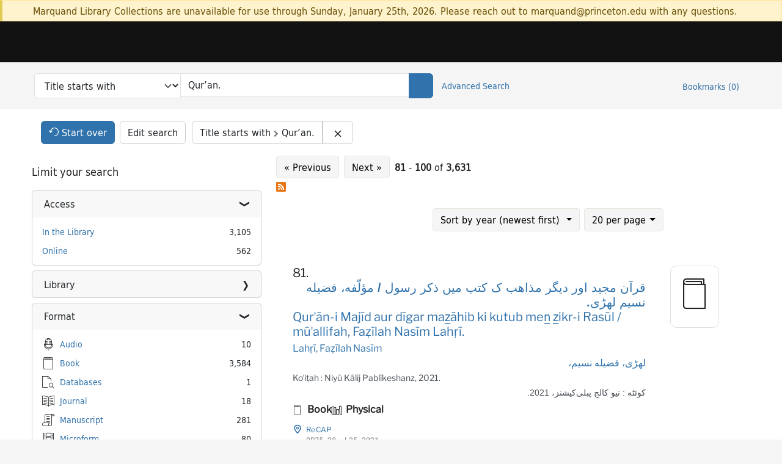

--- FILE ---
content_type: text/html; charset=utf-8
request_url: https://catalog.princeton.edu/?page=5&per_page=20&q=Qur%CA%BCan.&search_field=left_anchor&sort=pub_date_start_sort+desc%2C+title_sort+asc%2C+score+desc
body_size: 35361
content:
<!DOCTYPE html>
<html lang="en" class="no-js">
  <head>
    <meta charset="utf-8">
    <meta http-equiv="Content-Type" content="text/html; charset=utf-8">

    <!-- Mobile viewport optimization h5bp.com/ad -->
    <meta name="HandheldFriendly" content="True">
    <meta name="viewport" content="width=device-width,initial-scale=1.0">

    <!-- OpenGraph metadata when sharing links, e.g., on FB -->
    <meta property="og:title" content="Title starts with: Qurʼan. - Princeton University Library Catalog Search Results" />

    <title>Title starts with: Qurʼan. - Princeton University Library Catalog Search Results</title>
    <link href="https://catalog.princeton.edu/catalog/opensearch.xml" title="Princeton University Library Catalog" type="application/opensearchdescription+xml" rel="search" />
    <link rel="icon" type="image/x-icon" href="/assets/favicon-d278d313ce27645290d60126dc43dc8f0e84a9ba48f4efce479d6f0658b6bf75.ico" />
    <link rel="stylesheet" href="/assets/application-6b0212c7ffd32d63e4746cf22d523da06a8b583acfadc82ed9c5b89009101fa2.css" media="screen" />
    <link rel="stylesheet" href="/assets/print-dab7197237f1eb28d6fec055fc9ab977543de68f256d5beae619e343a34441e0.css" media="print" />
    <link href="https://maxcdn.bootstrapcdn.com/font-awesome/4.6.3/css/font-awesome.min.css" rel="stylesheet" integrity="sha384-T8Gy5hrqNKT+hzMclPo118YTQO6cYprQmhrYwIiQ/3axmI1hQomh7Ud2hPOy8SP1" crossorigin="anonymous">
      <script src="/assets/application-fd258bb6321322d6dda9f4d842b0e438442b09046cafaed6563dcdb30fb8a804.js"></script>
      <script src="/vite/assets/application-C8iOMq4W.js" crossorigin="anonymous" type="module"></script><link rel="modulepreload" href="/vite/assets/lux_import-Z5AAuZcI.js" as="script" crossorigin="anonymous"><link rel="stylesheet" href="/vite/assets/lux_import-BmoZCljH.css" media="screen" />
    <script>window.Global = {"graphql":{"uri":"https://figgy.princeton.edu/graphql"},"figgy":{"url":"https://figgy.princeton.edu"}}</script>
    
    <script src="https://cdnjs.cloudflare.com/ajax/libs/mathjax/2.7.2/MathJax.js?config=TeX-MML-AM_CHTML" async="async"></script>
    <script src="https://www.google.com/books/jsapi.js" defer="defer"></script>
    <meta name="csrf-param" content="authenticity_token" />
<meta name="csrf-token" content="encVfxOpzzlDQXoz-giNqufPjkl-9YkS83GQ-7n_CNvObOeG5gELNQ_SlkbD87o-03Qt21D9VeM5Fuo-5xofGQ" />
      <meta name="totalResults" content="3631" />
<meta name="startIndex" content="80" />
<meta name="itemsPerPage" content="20" />

  <link rel="alternate" type="application/rss+xml" title="RSS for results" href="/catalog.rss?page=5&amp;per_page=20&amp;q=Qur%CA%BCan.&amp;search_field=left_anchor&amp;sort=pub_date_start_sort+desc%2C+title_sort+asc%2C+score+desc" />
  <link rel="alternate" type="application/atom+xml" title="Atom for results" href="/catalog.atom?page=5&amp;per_page=20&amp;q=Qur%CA%BCan.&amp;search_field=left_anchor&amp;sort=pub_date_start_sort+desc%2C+title_sort+asc%2C+score+desc" />
  <link rel="alternate" type="application/json" title="JSON" href="/catalog.json?page=5&amp;per_page=20&amp;q=Qur%CA%BCan.&amp;search_field=left_anchor&amp;sort=pub_date_start_sort+desc%2C+title_sort+asc%2C+score+desc" />

    <!-- Google Tag Manager -->
<script>(function(w,d,s,l,i){w[l]=w[l]||[];w[l].push({'gtm.start':new Date().getTime(),event:'gtm.js'});var f=d.getElementsByTagName(s)[0],j=d.createElement(s),dl=l!='dataLayer'?'&l='+l:'';j.async=true;j.src='https://www.googletagmanager.com/gtm.js?id='+i+dl;f.parentNode.insertBefore(j,f);})(window,document,'script','dataLayer','GTM-W8GV6VVT');</script>
<!-- End Google Tag Manager -->

  </head>

  <body class="blacklight-catalog blacklight-catalog-index"
        data-bibdata-base-url="https://bibdata.princeton.edu" >
  <nav id="skip-link" role="navigation" aria-label="Skip links">
    <!-- Google Tag Manager (noscript) -->
<noscript><iframe aria-hidden='true' src="https://www.googletagmanager.com/ns.html?id=GTM-W8GV6VVT" height="0" width="0" style="display:none;visibility:hidden"></iframe></noscript>
<!-- End Google Tag Manager (noscript) -->

      <a class="element-invisible element-focusable rounded-bottom py-2 px-3" data-turbolinks="false" href="#search_field">Skip to search</a>
    <a class="element-invisible element-focusable rounded-bottom py-2 px-3" data-turbolinks="false" href="#main-container">Skip to main content</a>
        <a class="element-invisible element-focusable rounded-bottom py-2 px-3" data-turbolinks="false" href="#documents">Skip to result 81 of 3631</a>

  </nav>
    <div class="col-12 alert alert-warning announcement">
    <div class="container">
      <p>
      Marquand Library Collections are unavailable for use through Sunday, January 25th, 2026. Please reach out to marquand@princeton.edu with any questions.
      </p>
    </div>
  </div>

<header class="lux">
  <div class="pul_header">
      <orangelight-header bookmarks="0" :logged-in="false"></orangelight-header>
  </div>

    <div class="header__secondary">
      <nav class="container" aria-label='Search'>
        <div class="row">
          <div id="search-navbar" class="search-navbar navbar" role="search">
            <form class="search-query-form" action="https://catalog.princeton.edu/catalog" accept-charset="UTF-8" method="get">
  <input type="hidden" name="per_page" value="20" autocomplete="off" />
<input type="hidden" name="sort" value="pub_date_start_sort desc, title_sort asc, score desc" autocomplete="off" />
    <label class="visually-hidden" for="search_field">Search in</label>
  <div class="input-group">
    

        <select id="search_field" aria-label="Targeted search options" class="form-select search-field" name="search_field"><option data-placeholder="Search..." value="all_fields">Keyword</option>
<option data-placeholder="Search..." value="title">Title (keyword)</option>
<option data-placeholder="Search..." value="author">Author (keyword)</option>
<option data-placeholder="Search..." value="subject">Subject (keyword)</option>
<option data-placeholder="Search..." selected="selected" value="left_anchor">Title starts with</option>
<option data-placeholder="Search..." value="browse_subject">Subject (browse)</option>
<option data-placeholder="Search..." value="browse_name">Author (browse)</option>
<option data-placeholder="Last name, first name. Title" value="name_title">Author (sorted by title)</option>
<option data-placeholder="e.g. P19.737.3" value="browse_cn">Call number (browse)</option></select>

    <label class="visually-hidden" for="q">search for</label>
      <span class="search-input">
            <input value="Qurʼan." placeholder="Search..." class="search_q q form-control rounded-0" aria-label="search for" id="q" type="search" name="q" />
      </span>

    
        <button type="submit" class="btn btn-primary search-btn" id="search">
          <span class="submit-search-text visually-hidden">Search</span>
          <span class="lux">
            <lux-icon-base icon-name="search">
              <lux-icon-search class="lux-icon lux-icon-search" aria-hidden="true"></lux-icon-search>
            </lux-icon-base>
          </span>
        </button>
  </div>
</form>

            <ul class="search-options">
              <li>
                <a class="advanced_search" href="/advanced">Advanced Search</a>
              </li>
            </ul>
            <div class="user-utils">
  <ul class="nav justify-content-end">
    
      <li class="nav-item"><a id="bookmarks_nav" class="nav-link" href="/bookmarks">
  Bookmarks
  <span class="bookmarks-parens">
    (<span class="bookmarks-count" data-role='bookmark-counter'>0</span>)
  </span>
</a></li>
  </ul>
</div>

          </div>
        <div>
      </nav>
    </div>
</header>


  <dialog id="blacklight-modal" class="modal" data-turbo="false">
  <div class="modal-dialog modal-lg">
    <div class="modal-content">
    </div>
  </div>
</dialog>
 <!-- only render if page is using modal -->

  <main id="main-container" tabindex="-1">
    <div class="container">

      <h1 class="visually-hidden application-heading">Princeton University Library Catalog</h1>

      <div class="row">
  <div class="col-md-12">
    <div id="main-flashes" class="">
      <div class="flash_messages">
  <div class="container">
      
      
      
      
  </div>
</div>

    </div>
  </div>
</div>


      <div class="row">
        <div class="col-12">
  <div id="appliedParams" class="clearfix constraints-container">
    <h2 class="visually-hidden">Search Constraints</h2>

  <div class="button--start-over">
    <a class="catalog_startOverLink btn btn-primary" id="startOverLink" href="/"><span class="icon-refresh" aria-hidden="true"></span> <span>Start over</span></a>
  </div>
  <div class="button--edit-search">
    <a class="catalog_editSearchLink btn btn-outline-secondary" id="editSearchLink" href="/advanced?page=5&amp;per_page=20&amp;q=Qur%CA%BCan.&amp;search_field=left_anchor&amp;sort=pub_date_start_sort+desc%2C+title_sort+asc%2C+score+desc">Edit search</a>
  </div>

    <span class="constraints-label visually-hidden">You searched for:</span>
    <span class="btn-group applied-filter constraint query">
  <span class="constraint-value btn btn-outline-secondary">
      <span class="filter-name">Title starts with</span>
      <span class="filter-value" title="Qurʼan.">Qurʼan.</span>
  </span>
    <a class="btn btn-outline-secondary remove" href="/?per_page=20&amp;search_field=left_anchor&amp;sort=pub_date_start_sort+desc%2C+title_sort+asc%2C+score+desc">
      <span class="blacklight-icons blacklight-icons-remove"><svg xmlns="http://www.w3.org/2000/svg" width="16" height="16" fill="currentColor" class="bi bi-x fs-4" viewBox="0 0 16 16">
  <path d="M4.646 4.646a.5.5 0 0 1 .708 0L8 7.293l2.646-2.647a.5.5 0 0 1 .708.708L8.707 8l2.647 2.646a.5.5 0 0 1-.708.708L8 8.707l-2.646 2.647a.5.5 0 0 1-.708-.708L7.293 8 4.646 5.354a.5.5 0 0 1 0-.708"/>
</svg>
</span>
      <span class="sr-only visually-hidden">Remove constraint Title starts with: Qurʼan.</span>
</a></span>


    

</div>
</div>
<div id="sidebar" class="col-12 col-md-4">
  <search>
    <div id="facets" class="facets sidenav facets-toggleable-md">
  <div class="facets-header">
    <h2 class="facets-heading">Limit your search</h2>

    <button class="btn btn-outline-secondary facet-toggle-button d-block d-lg-none" type="button" data-toggle="collapse" data-target="#facet-panel-collapse" data-bs-toggle="collapse" data-bs-target="#facet-panel-collapse" aria-controls="facet-panel-collapse" aria-expanded="false">
      <span data-show-label>Show facets</span>
      <span data-hide-label>Hide facets</span>
</button>  </div>

  <div id="facet-panel-collapse" class="facets-collapse collapse">
            <div class="card facet-limit blacklight-access_facet ">
  <h3 class="card-header p-0 facet-field-heading" id="facet-access_facet-header">
    <button
      type="button"
      class="btn w-100 d-block btn-block p-2 text-start text-left collapse-toggle "
      data-toggle="collapse"
      data-bs-toggle="collapse"
      data-target="#facet-access_facet"
      data-bs-target="#facet-access_facet"
      aria-expanded="true"
      aria-controls="facet-access_facet"
    >
          Access

    </button>
  </h3>
  <div id="facet-access_facet" role="region" aria-labelledby="facet-access_facet-header" class="panel-collapse facet-content collapse show">
    <div class="card-body">
          
    <ul class="facet-values list-unstyled">
      <li><span class="facet-label"><a class="facet-select" rel="nofollow" href="/?f%5Baccess_facet%5D%5B%5D=In+the+Library&amp;per_page=20&amp;q=Qur%CA%BCan.&amp;search_field=left_anchor&amp;sort=pub_date_start_sort+desc%2C+title_sort+asc%2C+score+desc">In the Library</a></span><span class="facet-count">3,105</span></li><li><span class="facet-label"><a class="facet-select" rel="nofollow" href="/?f%5Baccess_facet%5D%5B%5D=Online&amp;per_page=20&amp;q=Qur%CA%BCan.&amp;search_field=left_anchor&amp;sort=pub_date_start_sort+desc%2C+title_sort+asc%2C+score+desc">Online</a></span><span class="facet-count">562</span></li>
    </ul>


    </div>
  </div>
</div>
<div class="card facet-limit blacklight-location ">
  <h3 class="card-header p-0 facet-field-heading" id="facet-location-header">
    <button
      type="button"
      class="btn w-100 d-block btn-block p-2 text-start text-left collapse-toggle collapsed"
      data-toggle="collapse"
      data-bs-toggle="collapse"
      data-target="#facet-location"
      data-bs-target="#facet-location"
      aria-expanded="false"
      aria-controls="facet-location"
    >
          Library

    </button>
  </h3>
  <div id="facet-location" role="region" aria-labelledby="facet-location-header" class="panel-collapse facet-content collapse ">
    <div class="card-body">
          
    <ul class="facet-values list-unstyled">
      <li><span class="facet-label"><a class="facet-select" rel="nofollow" href="/?f%5Blocation%5D%5B%5D=East+Asian+Library&amp;per_page=20&amp;q=Qur%CA%BCan.&amp;search_field=left_anchor&amp;sort=pub_date_start_sort+desc%2C+title_sort+asc%2C+score+desc">East Asian Library</a></span><span class="facet-count">8</span></li><li><span class="facet-label"><a class="facet-select" rel="nofollow" href="/?f%5Blocation%5D%5B%5D=Firestone+Library&amp;per_page=20&amp;q=Qur%CA%BCan.&amp;search_field=left_anchor&amp;sort=pub_date_start_sort+desc%2C+title_sort+asc%2C+score+desc">Firestone Library</a></span><span class="facet-count">377</span></li><li><span class="facet-label"><a class="facet-select" rel="nofollow" href="/?f%5Blocation%5D%5B%5D=Forrestal+Annex&amp;per_page=20&amp;q=Qur%CA%BCan.&amp;search_field=left_anchor&amp;sort=pub_date_start_sort+desc%2C+title_sort+asc%2C+score+desc">Forrestal Annex</a></span><span class="facet-count">16</span></li><li><span class="facet-label"><a class="facet-select" rel="nofollow" href="/?f%5Blocation%5D%5B%5D=Marquand+Library&amp;per_page=20&amp;q=Qur%CA%BCan.&amp;search_field=left_anchor&amp;sort=pub_date_start_sort+desc%2C+title_sort+asc%2C+score+desc">Marquand Library</a></span><span class="facet-count">15</span></li><li><span class="facet-label"><a class="facet-select" rel="nofollow" href="/?f%5Blocation%5D%5B%5D=Mendel+Music+Library&amp;per_page=20&amp;q=Qur%CA%BCan.&amp;search_field=left_anchor&amp;sort=pub_date_start_sort+desc%2C+title_sort+asc%2C+score+desc">Mendel Music Library</a></span><span class="facet-count">3</span></li><li><span class="facet-label"><a class="facet-select" rel="nofollow" href="/?f%5Blocation%5D%5B%5D=Mudd+Manuscript+Library&amp;per_page=20&amp;q=Qur%CA%BCan.&amp;search_field=left_anchor&amp;sort=pub_date_start_sort+desc%2C+title_sort+asc%2C+score+desc">Mudd Manuscript Library</a></span><span class="facet-count">1</span></li><li><span class="facet-label"><a class="facet-select" rel="nofollow" href="/?f%5Blocation%5D%5B%5D=ReCAP&amp;per_page=20&amp;q=Qur%CA%BCan.&amp;search_field=left_anchor&amp;sort=pub_date_start_sort+desc%2C+title_sort+asc%2C+score+desc">ReCAP</a></span><span class="facet-count">2,485</span></li><li><span class="facet-label"><a class="facet-select" rel="nofollow" href="/?f%5Blocation%5D%5B%5D=Special+Collections&amp;per_page=20&amp;q=Qur%CA%BCan.&amp;search_field=left_anchor&amp;sort=pub_date_start_sort+desc%2C+title_sort+asc%2C+score+desc">Special Collections</a></span><span class="facet-count">223</span></li>
    </ul>


    </div>
  </div>
</div>
<div class="card facet-limit blacklight-format ">
  <h3 class="card-header p-0 facet-field-heading" id="facet-format-header">
    <button
      type="button"
      class="btn w-100 d-block btn-block p-2 text-start text-left collapse-toggle "
      data-toggle="collapse"
      data-bs-toggle="collapse"
      data-target="#facet-format"
      data-bs-target="#facet-format"
      aria-expanded="true"
      aria-controls="facet-format"
    >
          Format

    </button>
  </h3>
  <div id="facet-format" role="region" aria-labelledby="facet-format-header" class="panel-collapse facet-content collapse show">
    <div class="card-body">
          
    <ul class="facet-values list-unstyled">
      <li><span class="icon icon-audio" aria-hidden="true"></span><span class="facet-label"><a class="facet-select" rel="nofollow" href="/?f%5Bformat%5D%5B%5D=Audio&amp;per_page=20&amp;q=Qur%CA%BCan.&amp;search_field=left_anchor&amp;sort=pub_date_start_sort+desc%2C+title_sort+asc%2C+score+desc">Audio</a></span><span class="facet-count">10</span></li><li><span class="icon icon-book" aria-hidden="true"></span><span class="facet-label"><a class="facet-select" rel="nofollow" href="/?f%5Bformat%5D%5B%5D=Book&amp;per_page=20&amp;q=Qur%CA%BCan.&amp;search_field=left_anchor&amp;sort=pub_date_start_sort+desc%2C+title_sort+asc%2C+score+desc">Book</a></span><span class="facet-count">3,584</span></li><li><span class="icon icon-databases" aria-hidden="true"></span><span class="facet-label"><a class="facet-select" rel="nofollow" href="/?f%5Bformat%5D%5B%5D=Databases&amp;per_page=20&amp;q=Qur%CA%BCan.&amp;search_field=left_anchor&amp;sort=pub_date_start_sort+desc%2C+title_sort+asc%2C+score+desc">Databases</a></span><span class="facet-count">1</span></li><li><span class="icon icon-journal" aria-hidden="true"></span><span class="facet-label"><a class="facet-select" rel="nofollow" href="/?f%5Bformat%5D%5B%5D=Journal&amp;per_page=20&amp;q=Qur%CA%BCan.&amp;search_field=left_anchor&amp;sort=pub_date_start_sort+desc%2C+title_sort+asc%2C+score+desc">Journal</a></span><span class="facet-count">18</span></li><li><span class="icon icon-manuscript" aria-hidden="true"></span><span class="facet-label"><a class="facet-select" rel="nofollow" href="/?f%5Bformat%5D%5B%5D=Manuscript&amp;per_page=20&amp;q=Qur%CA%BCan.&amp;search_field=left_anchor&amp;sort=pub_date_start_sort+desc%2C+title_sort+asc%2C+score+desc">Manuscript</a></span><span class="facet-count">281</span></li><li><span class="icon icon-microform" aria-hidden="true"></span><span class="facet-label"><a class="facet-select" rel="nofollow" href="/?f%5Bformat%5D%5B%5D=Microform&amp;per_page=20&amp;q=Qur%CA%BCan.&amp;search_field=left_anchor&amp;sort=pub_date_start_sort+desc%2C+title_sort+asc%2C+score+desc">Microform</a></span><span class="facet-count">80</span></li><li><span class="icon icon-musical-score" aria-hidden="true"></span><span class="facet-label"><a class="facet-select" rel="nofollow" href="/?f%5Bformat%5D%5B%5D=Musical+score&amp;per_page=20&amp;q=Qur%CA%BCan.&amp;search_field=left_anchor&amp;sort=pub_date_start_sort+desc%2C+title_sort+asc%2C+score+desc">Musical score</a></span><span class="facet-count">4</span></li><li><span class="icon icon-senior-thesis" aria-hidden="true"></span><span class="facet-label"><a class="facet-select" rel="nofollow" href="/?f%5Bformat%5D%5B%5D=Senior+thesis&amp;per_page=20&amp;q=Qur%CA%BCan.&amp;search_field=left_anchor&amp;sort=pub_date_start_sort+desc%2C+title_sort+asc%2C+score+desc">Senior thesis</a></span><span class="facet-count">1</span></li><li><span class="icon icon-video-projected-medium" aria-hidden="true"></span><span class="facet-label"><a class="facet-select" rel="nofollow" href="/?f%5Bformat%5D%5B%5D=Video%2FProjected+medium&amp;per_page=20&amp;q=Qur%CA%BCan.&amp;search_field=left_anchor&amp;sort=pub_date_start_sort+desc%2C+title_sort+asc%2C+score+desc">Video/Projected medium</a></span><span class="facet-count">2</span></li><li><span class="icon icon-visual-material" aria-hidden="true"></span><span class="facet-label"><a class="facet-select" rel="nofollow" href="/?f%5Bformat%5D%5B%5D=Visual+material&amp;per_page=20&amp;q=Qur%CA%BCan.&amp;search_field=left_anchor&amp;sort=pub_date_start_sort+desc%2C+title_sort+asc%2C+score+desc">Visual material</a></span><span class="facet-count">7</span></li>
    </ul>


    </div>
  </div>
</div>
<div class="card facet-limit blacklight-pub_date_start_sort ">
  <h3 class="card-header p-0 facet-field-heading" id="facet-pub_date_start_sort-header">
    <button
      type="button"
      class="btn w-100 d-block btn-block p-2 text-start text-left collapse-toggle collapsed"
      data-toggle="collapse"
      data-bs-toggle="collapse"
      data-target="#facet-pub_date_start_sort"
      data-bs-target="#facet-pub_date_start_sort"
      aria-expanded="false"
      aria-controls="facet-pub_date_start_sort"
    >
          Publication year

    </button>
  </h3>
  <div id="facet-pub_date_start_sort" role="region" aria-labelledby="facet-pub_date_start_sort-header" class="panel-collapse facet-content collapse ">
    <div class="card-body">
          <div class="limit_content range_limit pub_date_start_sort-config blrl-plot-config"
        data-chart-enabled="true"
        data-chart-segment-border-color="rgb(255, 217, 96)"
        data-chart-segment-bg-color="rgba(255, 217, 96, 0.5)"
        data-textual-facets="true"
        data-textual-facets-collapsible="true"
        data-range-list-heading-localized="Range List"
    >

      <!-- no results profile if missing is selected -->
        <div class="chart-wrapper mb-3" data-chart-wrapper="true" style="display: none; position: relative; width: 100%; aspect-ratio: 2;">
        </div>

        <form class="range_limit_form range_pub_date_start_sort d-flex justify-content-center" action="https://catalog.princeton.edu/" accept-charset="UTF-8" method="get">
  <input type="hidden" name="q" value="Qurʼan." autocomplete="off" />
<input type="hidden" name="per_page" value="20" autocomplete="off" />
<input type="hidden" name="search_field" value="left_anchor" autocomplete="off" />
<input type="hidden" name="sort" value="pub_date_start_sort desc, title_sort asc, score desc" autocomplete="off" />

  <div class="range-limit-input-group">
    <div class="d-flex justify-content-between align-items-end">
      <div class="d-flex flex-column mr-1 me-1">
  <label class="text-muted small mb-1" for="range_pub_date_start_sort_begin">Begin</label>
  <input type="number" name="range[pub_date_start_sort][begin]" id="range_pub_date_start_sort_begin" value="700" min="-2147483648" max="2147483648" class="form-control form-control-sm range_begin" />
</div>



      <div class="d-flex flex-column mr-1 me-1">
  <label class="text-muted small mb-1" for="range_pub_date_start_sort_end">End</label>
  <input type="number" name="range[pub_date_start_sort][end]" id="range_pub_date_start_sort_end" value="2025" min="-2147483648" max="2147483648" class="form-control form-control-sm range_end" />
</div>


    </div>
    <div class="d-flex justify-content-end mt-2">
      <input type="submit" value="Apply limit" class="submit btn btn-sm btn-secondary" data-disable-with="Apply limit" />
    </div>
  </div>
</form>

          <div class="distribution chart_js">
            <!-- if we already fetched segments from solr, display them
                 here. Otherwise, display a link to fetch them, which JS
                 will AJAX fetch.  -->
              <ul class="facet-values list-unstyled ">
  <li><span class="facet-label"><a class="facet-select" rel="nofollow" href="/?per_page=20&amp;q=Qur%CA%BCan.&amp;range%5Bpub_date_start_sort%5D%5Bbegin%5D=1100&amp;range%5Bpub_date_start_sort%5D%5Bend%5D=1199&amp;search_field=left_anchor&amp;sort=pub_date_start_sort+desc%2C+title_sort+asc%2C+score+desc"><span class="from" data-blrl-begin="1100">1100</span> to <span class="to" data-blrl-end="1199">1199</span></a></span><span class="facet-count">3</span></li><li><span class="facet-label"><a class="facet-select" rel="nofollow" href="/?per_page=20&amp;q=Qur%CA%BCan.&amp;range%5Bpub_date_start_sort%5D%5Bbegin%5D=1200&amp;range%5Bpub_date_start_sort%5D%5Bend%5D=1299&amp;search_field=left_anchor&amp;sort=pub_date_start_sort+desc%2C+title_sort+asc%2C+score+desc"><span class="from" data-blrl-begin="1200">1200</span> to <span class="to" data-blrl-end="1299">1299</span></a></span><span class="facet-count">6</span></li><li><span class="facet-label"><a class="facet-select" rel="nofollow" href="/?per_page=20&amp;q=Qur%CA%BCan.&amp;range%5Bpub_date_start_sort%5D%5Bbegin%5D=1300&amp;range%5Bpub_date_start_sort%5D%5Bend%5D=1399&amp;search_field=left_anchor&amp;sort=pub_date_start_sort+desc%2C+title_sort+asc%2C+score+desc"><span class="from" data-blrl-begin="1300">1300</span> to <span class="to" data-blrl-end="1399">1399</span></a></span><span class="facet-count">13</span></li><li><span class="facet-label"><a class="facet-select" rel="nofollow" href="/?per_page=20&amp;q=Qur%CA%BCan.&amp;range%5Bpub_date_start_sort%5D%5Bbegin%5D=1400&amp;range%5Bpub_date_start_sort%5D%5Bend%5D=1499&amp;search_field=left_anchor&amp;sort=pub_date_start_sort+desc%2C+title_sort+asc%2C+score+desc"><span class="from" data-blrl-begin="1400">1400</span> to <span class="to" data-blrl-end="1499">1499</span></a></span><span class="facet-count">14</span></li><li><span class="facet-label"><a class="facet-select" rel="nofollow" href="/?per_page=20&amp;q=Qur%CA%BCan.&amp;range%5Bpub_date_start_sort%5D%5Bbegin%5D=1500&amp;range%5Bpub_date_start_sort%5D%5Bend%5D=1599&amp;search_field=left_anchor&amp;sort=pub_date_start_sort+desc%2C+title_sort+asc%2C+score+desc"><span class="from" data-blrl-begin="1500">1500</span> to <span class="to" data-blrl-end="1599">1599</span></a></span><span class="facet-count">27</span></li><li><span class="facet-label"><a class="facet-select" rel="nofollow" href="/?per_page=20&amp;q=Qur%CA%BCan.&amp;range%5Bpub_date_start_sort%5D%5Bbegin%5D=1600&amp;range%5Bpub_date_start_sort%5D%5Bend%5D=1699&amp;search_field=left_anchor&amp;sort=pub_date_start_sort+desc%2C+title_sort+asc%2C+score+desc"><span class="from" data-blrl-begin="1600">1600</span> to <span class="to" data-blrl-end="1699">1699</span></a></span><span class="facet-count">99</span></li><li><span class="facet-label"><a class="facet-select" rel="nofollow" href="/?per_page=20&amp;q=Qur%CA%BCan.&amp;range%5Bpub_date_start_sort%5D%5Bbegin%5D=1700&amp;range%5Bpub_date_start_sort%5D%5Bend%5D=1799&amp;search_field=left_anchor&amp;sort=pub_date_start_sort+desc%2C+title_sort+asc%2C+score+desc"><span class="from" data-blrl-begin="1700">1700</span> to <span class="to" data-blrl-end="1799">1799</span></a></span><span class="facet-count">131</span></li><li><span class="facet-label"><a class="facet-select" rel="nofollow" href="/?per_page=20&amp;q=Qur%CA%BCan.&amp;range%5Bpub_date_start_sort%5D%5Bbegin%5D=1800&amp;range%5Bpub_date_start_sort%5D%5Bend%5D=1899&amp;search_field=left_anchor&amp;sort=pub_date_start_sort+desc%2C+title_sort+asc%2C+score+desc"><span class="from" data-blrl-begin="1800">1800</span> to <span class="to" data-blrl-end="1899">1899</span></a></span><span class="facet-count">401</span></li><li><span class="facet-label"><a class="facet-select" rel="nofollow" href="/?per_page=20&amp;q=Qur%CA%BCan.&amp;range%5Bpub_date_start_sort%5D%5Bbegin%5D=1900&amp;range%5Bpub_date_start_sort%5D%5Bend%5D=1999&amp;search_field=left_anchor&amp;sort=pub_date_start_sort+desc%2C+title_sort+asc%2C+score+desc"><span class="from" data-blrl-begin="1900">1900</span> to <span class="to" data-blrl-end="1999">1999</span></a></span><span class="facet-count">1,604</span></li><li><span class="facet-label"><a class="facet-select" rel="nofollow" href="/?per_page=20&amp;q=Qur%CA%BCan.&amp;range%5Bpub_date_start_sort%5D%5Bbegin%5D=2000&amp;range%5Bpub_date_start_sort%5D%5Bend%5D=2027&amp;search_field=left_anchor&amp;sort=pub_date_start_sort+desc%2C+title_sort+asc%2C+score+desc"><span class="from" data-blrl-begin="2000">2000</span> to <span class="to" data-blrl-end="2027">2027</span></a></span><span class="facet-count">1,275</span></li>
</ul>

          </div>

    </div>


    </div>
  </div>
</div>
<div class="card facet-limit blacklight-language_facet ">
  <h3 class="card-header p-0 facet-field-heading" id="facet-language_facet-header">
    <button
      type="button"
      class="btn w-100 d-block btn-block p-2 text-start text-left collapse-toggle collapsed"
      data-toggle="collapse"
      data-bs-toggle="collapse"
      data-target="#facet-language_facet"
      data-bs-target="#facet-language_facet"
      aria-expanded="false"
      aria-controls="facet-language_facet"
    >
          Language

    </button>
  </h3>
  <div id="facet-language_facet" role="region" aria-labelledby="facet-language_facet-header" class="panel-collapse facet-content collapse ">
    <div class="card-body">
          
    <ul class="facet-values list-unstyled">
      <li><span class="facet-label"><a class="facet-select" rel="nofollow" href="/?f%5Blanguage_facet%5D%5B%5D=Arabic&amp;per_page=20&amp;q=Qur%CA%BCan.&amp;search_field=left_anchor&amp;sort=pub_date_start_sort+desc%2C+title_sort+asc%2C+score+desc">Arabic</a></span><span class="facet-count">2,081</span></li><li><span class="facet-label"><a class="facet-select" rel="nofollow" href="/?f%5Blanguage_facet%5D%5B%5D=English&amp;per_page=20&amp;q=Qur%CA%BCan.&amp;search_field=left_anchor&amp;sort=pub_date_start_sort+desc%2C+title_sort+asc%2C+score+desc">English</a></span><span class="facet-count">894</span></li><li><span class="facet-label"><a class="facet-select" rel="nofollow" href="/?f%5Blanguage_facet%5D%5B%5D=Persian&amp;per_page=20&amp;q=Qur%CA%BCan.&amp;search_field=left_anchor&amp;sort=pub_date_start_sort+desc%2C+title_sort+asc%2C+score+desc">Persian</a></span><span class="facet-count">485</span></li><li><span class="facet-label"><a class="facet-select" rel="nofollow" href="/?f%5Blanguage_facet%5D%5B%5D=Urdu&amp;per_page=20&amp;q=Qur%CA%BCan.&amp;search_field=left_anchor&amp;sort=pub_date_start_sort+desc%2C+title_sort+asc%2C+score+desc">Urdu</a></span><span class="facet-count">294</span></li><li><span class="facet-label"><a class="facet-select" rel="nofollow" href="/?f%5Blanguage_facet%5D%5B%5D=Multiple+languages&amp;per_page=20&amp;q=Qur%CA%BCan.&amp;search_field=left_anchor&amp;sort=pub_date_start_sort+desc%2C+title_sort+asc%2C+score+desc">Multiple languages</a></span><span class="facet-count">129</span></li><li><span class="facet-label"><a class="facet-select" rel="nofollow" href="/?f%5Blanguage_facet%5D%5B%5D=French&amp;per_page=20&amp;q=Qur%CA%BCan.&amp;search_field=left_anchor&amp;sort=pub_date_start_sort+desc%2C+title_sort+asc%2C+score+desc">French</a></span><span class="facet-count">122</span></li><li><span class="facet-label"><a class="facet-select" rel="nofollow" href="/?f%5Blanguage_facet%5D%5B%5D=German&amp;per_page=20&amp;q=Qur%CA%BCan.&amp;search_field=left_anchor&amp;sort=pub_date_start_sort+desc%2C+title_sort+asc%2C+score+desc">German</a></span><span class="facet-count">98</span></li><li><span class="facet-label"><a class="facet-select" rel="nofollow" href="/?f%5Blanguage_facet%5D%5B%5D=Latin&amp;per_page=20&amp;q=Qur%CA%BCan.&amp;search_field=left_anchor&amp;sort=pub_date_start_sort+desc%2C+title_sort+asc%2C+score+desc">Latin</a></span><span class="facet-count">63</span></li><li><span class="facet-label"><a class="facet-select" rel="nofollow" href="/?f%5Blanguage_facet%5D%5B%5D=Indic+%28Other%29&amp;per_page=20&amp;q=Qur%CA%BCan.&amp;search_field=left_anchor&amp;sort=pub_date_start_sort+desc%2C+title_sort+asc%2C+score+desc">Indic (Other)</a></span><span class="facet-count">59</span></li><li><span class="facet-label"><a class="facet-select" rel="nofollow" href="/?f%5Blanguage_facet%5D%5B%5D=Turkish&amp;per_page=20&amp;q=Qur%CA%BCan.&amp;search_field=left_anchor&amp;sort=pub_date_start_sort+desc%2C+title_sort+asc%2C+score+desc">Turkish</a></span><span class="facet-count">56</span></li>
    </ul>


        <div class="more_facets">
          <a data-blacklight-modal="trigger" data-turbo="false" href="/catalog/facet/language_facet?per_page=20&amp;q=Qur%CA%BCan.&amp;search_field=left_anchor&amp;sort=pub_date_start_sort+desc%2C+title_sort+asc%2C+score+desc">more <span class="sr-only visually-hidden">Language</span> »</a>
        </div>
    </div>
  </div>
</div>
<div class="card facet-limit blacklight-subject_topic_facet ">
  <h3 class="card-header p-0 facet-field-heading" id="facet-subject_topic_facet-header">
    <button
      type="button"
      class="btn w-100 d-block btn-block p-2 text-start text-left collapse-toggle collapsed"
      data-toggle="collapse"
      data-bs-toggle="collapse"
      data-target="#facet-subject_topic_facet"
      data-bs-target="#facet-subject_topic_facet"
      aria-expanded="false"
      aria-controls="facet-subject_topic_facet"
    >
          Subject: Topic

    </button>
  </h3>
  <div id="facet-subject_topic_facet" role="region" aria-labelledby="facet-subject_topic_facet-header" class="panel-collapse facet-content collapse ">
    <div class="card-body">
          
    <ul class="facet-values list-unstyled">
      <li><span class="facet-label"><a class="facet-select" rel="nofollow" href="/?f%5Bsubject_topic_facet%5D%5B%5D=Qur%CA%BCan&amp;per_page=20&amp;q=Qur%CA%BCan.&amp;search_field=left_anchor&amp;sort=pub_date_start_sort+desc%2C+title_sort+asc%2C+score+desc">Qurʼan</a></span><span class="facet-count">1,758</span></li><li><span class="facet-label"><a class="facet-select" rel="nofollow" href="/?f%5Bsubject_topic_facet%5D%5B%5D=Islam&amp;per_page=20&amp;q=Qur%CA%BCan.&amp;search_field=left_anchor&amp;sort=pub_date_start_sort+desc%2C+title_sort+asc%2C+score+desc">Islam</a></span><span class="facet-count">818</span></li><li><span class="facet-label"><a class="facet-select" rel="nofollow" href="/?f%5Bsubject_topic_facet%5D%5B%5D=Criticism%2C+interpretation%2C+etc&amp;per_page=20&amp;q=Qur%CA%BCan.&amp;search_field=left_anchor&amp;sort=pub_date_start_sort+desc%2C+title_sort+asc%2C+score+desc">Criticism, interpretation, etc</a></span><span class="facet-count">737</span></li><li><span class="facet-label"><a class="facet-select" rel="nofollow" href="/?f%5Bsubject_topic_facet%5D%5B%5D=Manuscripts%2C+Arabic&amp;per_page=20&amp;q=Qur%CA%BCan.&amp;search_field=left_anchor&amp;sort=pub_date_start_sort+desc%2C+title_sort+asc%2C+score+desc">Manuscripts, Arabic</a></span><span class="facet-count">250</span></li><li><span class="facet-label"><a class="facet-select" rel="nofollow" href="/?f%5Bsubject_topic_facet%5D%5B%5D=Translating&amp;per_page=20&amp;q=Qur%CA%BCan.&amp;search_field=left_anchor&amp;sort=pub_date_start_sort+desc%2C+title_sort+asc%2C+score+desc">Translating</a></span><span class="facet-count">214</span></li><li><span class="facet-label"><a class="facet-select" rel="nofollow" href="/?f%5Bsubject_topic_facet%5D%5B%5D=New+Jersey&amp;per_page=20&amp;q=Qur%CA%BCan.&amp;search_field=left_anchor&amp;sort=pub_date_start_sort+desc%2C+title_sort+asc%2C+score+desc">New Jersey</a></span><span class="facet-count">145</span></li><li><span class="facet-label"><a class="facet-select" rel="nofollow" href="/?f%5Bsubject_topic_facet%5D%5B%5D=Princeton&amp;per_page=20&amp;q=Qur%CA%BCan.&amp;search_field=left_anchor&amp;sort=pub_date_start_sort+desc%2C+title_sort+asc%2C+score+desc">Princeton</a></span><span class="facet-count">145</span></li><li><span class="facet-label"><a class="facet-select" rel="nofollow" href="/?f%5Bsubject_topic_facet%5D%5B%5D=Commentaries&amp;per_page=20&amp;q=Qur%CA%BCan.&amp;search_field=left_anchor&amp;sort=pub_date_start_sort+desc%2C+title_sort+asc%2C+score+desc">Commentaries</a></span><span class="facet-count">142</span></li><li><span class="facet-label"><a class="facet-select" rel="nofollow" href="/?f%5Bsubject_topic_facet%5D%5B%5D=History&amp;per_page=20&amp;q=Qur%CA%BCan.&amp;search_field=left_anchor&amp;sort=pub_date_start_sort+desc%2C+title_sort+asc%2C+score+desc">History</a></span><span class="facet-count">140</span></li><li><span class="facet-label"><a class="facet-select" rel="nofollow" href="/?f%5Bsubject_topic_facet%5D%5B%5D=Language%2C+style&amp;per_page=20&amp;q=Qur%CA%BCan.&amp;search_field=left_anchor&amp;sort=pub_date_start_sort+desc%2C+title_sort+asc%2C+score+desc">Language, style</a></span><span class="facet-count">122</span></li>
    </ul>


        <div class="more_facets">
          <a data-blacklight-modal="trigger" data-turbo="false" href="/catalog/facet/subject_topic_facet?per_page=20&amp;q=Qur%CA%BCan.&amp;search_field=left_anchor&amp;sort=pub_date_start_sort+desc%2C+title_sort+asc%2C+score+desc">more <span class="sr-only visually-hidden">Subject: Topic</span> »</a>
        </div>
    </div>
  </div>
</div>
<div class="card facet-limit blacklight-genre_facet ">
  <h3 class="card-header p-0 facet-field-heading" id="facet-genre_facet-header">
    <button
      type="button"
      class="btn w-100 d-block btn-block p-2 text-start text-left collapse-toggle collapsed"
      data-toggle="collapse"
      data-bs-toggle="collapse"
      data-target="#facet-genre_facet"
      data-bs-target="#facet-genre_facet"
      aria-expanded="false"
      aria-controls="facet-genre_facet"
    >
          Subject: Genre

    </button>
  </h3>
  <div id="facet-genre_facet" role="region" aria-labelledby="facet-genre_facet-header" class="panel-collapse facet-content collapse ">
    <div class="card-body">
          
    <ul class="facet-values list-unstyled">
      <li><span class="facet-label"><a class="facet-select" rel="nofollow" href="/?f%5Bgenre_facet%5D%5B%5D=Commentaries&amp;per_page=20&amp;q=Qur%CA%BCan.&amp;search_field=left_anchor&amp;sort=pub_date_start_sort+desc%2C+title_sort+asc%2C+score+desc">Commentaries</a></span><span class="facet-count">436</span></li><li><span class="facet-label"><a class="facet-select" rel="nofollow" href="/?f%5Bgenre_facet%5D%5B%5D=Primary+sources&amp;per_page=20&amp;q=Qur%CA%BCan.&amp;search_field=left_anchor&amp;sort=pub_date_start_sort+desc%2C+title_sort+asc%2C+score+desc">Primary sources</a></span><span class="facet-count">143</span></li><li><span class="facet-label"><a class="facet-select" rel="nofollow" href="/?f%5Bgenre_facet%5D%5B%5D=Manuscripts&amp;per_page=20&amp;q=Qur%CA%BCan.&amp;search_field=left_anchor&amp;sort=pub_date_start_sort+desc%2C+title_sort+asc%2C+score+desc">Manuscripts</a></span><span class="facet-count">89</span></li><li><span class="facet-label"><a class="facet-select" rel="nofollow" href="/?f%5Bgenre_facet%5D%5B%5D=Study+and+teaching&amp;per_page=20&amp;q=Qur%CA%BCan.&amp;search_field=left_anchor&amp;sort=pub_date_start_sort+desc%2C+title_sort+asc%2C+score+desc">Study and teaching</a></span><span class="facet-count">88</span></li><li><span class="facet-label"><a class="facet-select" rel="nofollow" href="/?f%5Bgenre_facet%5D%5B%5D=Early+works+to+1800&amp;per_page=20&amp;q=Qur%CA%BCan.&amp;search_field=left_anchor&amp;sort=pub_date_start_sort+desc%2C+title_sort+asc%2C+score+desc">Early works to 1800</a></span><span class="facet-count">73</span></li><li><span class="facet-label"><a class="facet-select" rel="nofollow" href="/?f%5Bgenre_facet%5D%5B%5D=Sacred+books&amp;per_page=20&amp;q=Qur%CA%BCan.&amp;search_field=left_anchor&amp;sort=pub_date_start_sort+desc%2C+title_sort+asc%2C+score+desc">Sacred books</a></span><span class="facet-count">59</span></li><li><span class="facet-label"><a class="facet-select" rel="nofollow" href="/?f%5Bgenre_facet%5D%5B%5D=Illuminated+manuscripts&amp;per_page=20&amp;q=Qur%CA%BCan.&amp;search_field=left_anchor&amp;sort=pub_date_start_sort+desc%2C+title_sort+asc%2C+score+desc">Illuminated manuscripts</a></span><span class="facet-count">56</span></li><li><span class="facet-label"><a class="facet-select" rel="nofollow" href="/?f%5Bgenre_facet%5D%5B%5D=Sacred+works&amp;per_page=20&amp;q=Qur%CA%BCan.&amp;search_field=left_anchor&amp;sort=pub_date_start_sort+desc%2C+title_sort+asc%2C+score+desc">Sacred works</a></span><span class="facet-count">53</span></li><li><span class="facet-label"><a class="facet-select" rel="nofollow" href="/?f%5Bgenre_facet%5D%5B%5D=Prayers+and+devotions&amp;per_page=20&amp;q=Qur%CA%BCan.&amp;search_field=left_anchor&amp;sort=pub_date_start_sort+desc%2C+title_sort+asc%2C+score+desc">Prayers and devotions</a></span><span class="facet-count">48</span></li><li><span class="facet-label"><a class="facet-select" rel="nofollow" href="/?f%5Bgenre_facet%5D%5B%5D=Manuscripts%2C+Arabic&amp;per_page=20&amp;q=Qur%CA%BCan.&amp;search_field=left_anchor&amp;sort=pub_date_start_sort+desc%2C+title_sort+asc%2C+score+desc">Manuscripts, Arabic</a></span><span class="facet-count">42</span></li>
    </ul>


        <div class="more_facets">
          <a data-blacklight-modal="trigger" data-turbo="false" href="/catalog/facet/genre_facet?per_page=20&amp;q=Qur%CA%BCan.&amp;search_field=left_anchor&amp;sort=pub_date_start_sort+desc%2C+title_sort+asc%2C+score+desc">more <span class="sr-only visually-hidden">Subject: Genre</span> »</a>
        </div>
    </div>
  </div>
</div>
<div class="card facet-limit blacklight-subject_era_facet ">
  <h3 class="card-header p-0 facet-field-heading" id="facet-subject_era_facet-header">
    <button
      type="button"
      class="btn w-100 d-block btn-block p-2 text-start text-left collapse-toggle collapsed"
      data-toggle="collapse"
      data-bs-toggle="collapse"
      data-target="#facet-subject_era_facet"
      data-bs-target="#facet-subject_era_facet"
      aria-expanded="false"
      aria-controls="facet-subject_era_facet"
    >
          Subject: Era

    </button>
  </h3>
  <div id="facet-subject_era_facet" role="region" aria-labelledby="facet-subject_era_facet-header" class="panel-collapse facet-content collapse ">
    <div class="card-body">
          
    <ul class="facet-values list-unstyled">
      <li><span class="facet-label"><a class="facet-select" rel="nofollow" href="/?f%5Bsubject_era_facet%5D%5B%5D=20th+century&amp;per_page=20&amp;q=Qur%CA%BCan.&amp;search_field=left_anchor&amp;sort=pub_date_start_sort+desc%2C+title_sort+asc%2C+score+desc">20th century</a></span><span class="facet-count">30</span></li><li><span class="facet-label"><a class="facet-select" rel="nofollow" href="/?f%5Bsubject_era_facet%5D%5B%5D=21st+century&amp;per_page=20&amp;q=Qur%CA%BCan.&amp;search_field=left_anchor&amp;sort=pub_date_start_sort+desc%2C+title_sort+asc%2C+score+desc">21st century</a></span><span class="facet-count">12</span></li><li><span class="facet-label"><a class="facet-select" rel="nofollow" href="/?f%5Bsubject_era_facet%5D%5B%5D=18th+century&amp;per_page=20&amp;q=Qur%CA%BCan.&amp;search_field=left_anchor&amp;sort=pub_date_start_sort+desc%2C+title_sort+asc%2C+score+desc">18th century</a></span><span class="facet-count">9</span></li><li><span class="facet-label"><a class="facet-select" rel="nofollow" href="/?f%5Bsubject_era_facet%5D%5B%5D=17th+century&amp;per_page=20&amp;q=Qur%CA%BCan.&amp;search_field=left_anchor&amp;sort=pub_date_start_sort+desc%2C+title_sort+asc%2C+score+desc">17th century</a></span><span class="facet-count">6</span></li><li><span class="facet-label"><a class="facet-select" rel="nofollow" href="/?f%5Bsubject_era_facet%5D%5B%5D=2000-2099&amp;per_page=20&amp;q=Qur%CA%BCan.&amp;search_field=left_anchor&amp;sort=pub_date_start_sort+desc%2C+title_sort+asc%2C+score+desc">2000-2099</a></span><span class="facet-count">6</span></li><li><span class="facet-label"><a class="facet-select" rel="nofollow" href="/?f%5Bsubject_era_facet%5D%5B%5D=11th+century&amp;per_page=20&amp;q=Qur%CA%BCan.&amp;search_field=left_anchor&amp;sort=pub_date_start_sort+desc%2C+title_sort+asc%2C+score+desc">11th century</a></span><span class="facet-count">5</span></li><li><span class="facet-label"><a class="facet-select" rel="nofollow" href="/?f%5Bsubject_era_facet%5D%5B%5D=1900-1999&amp;per_page=20&amp;q=Qur%CA%BCan.&amp;search_field=left_anchor&amp;sort=pub_date_start_sort+desc%2C+title_sort+asc%2C+score+desc">1900-1999</a></span><span class="facet-count">5</span></li><li><span class="facet-label"><a class="facet-select" rel="nofollow" href="/?f%5Bsubject_era_facet%5D%5B%5D=To+1500&amp;per_page=20&amp;q=Qur%CA%BCan.&amp;search_field=left_anchor&amp;sort=pub_date_start_sort+desc%2C+title_sort+asc%2C+score+desc">To 1500</a></span><span class="facet-count">5</span></li><li><span class="facet-label"><a class="facet-select" rel="nofollow" href="/?f%5Bsubject_era_facet%5D%5B%5D=To+622&amp;per_page=20&amp;q=Qur%CA%BCan.&amp;search_field=left_anchor&amp;sort=pub_date_start_sort+desc%2C+title_sort+asc%2C+score+desc">To 622</a></span><span class="facet-count">5</span></li><li><span class="facet-label"><a class="facet-select" rel="nofollow" href="/?f%5Bsubject_era_facet%5D%5B%5D=12th+century&amp;per_page=20&amp;q=Qur%CA%BCan.&amp;search_field=left_anchor&amp;sort=pub_date_start_sort+desc%2C+title_sort+asc%2C+score+desc">12th century</a></span><span class="facet-count">4</span></li>
    </ul>


        <div class="more_facets">
          <a data-blacklight-modal="trigger" data-turbo="false" href="/catalog/facet/subject_era_facet?per_page=20&amp;q=Qur%CA%BCan.&amp;search_field=left_anchor&amp;sort=pub_date_start_sort+desc%2C+title_sort+asc%2C+score+desc">more <span class="sr-only visually-hidden">Subject: Era</span> »</a>
        </div>
    </div>
  </div>
</div>
<div class="card facet-limit blacklight-geographic_facet ">
  <h3 class="card-header p-0 facet-field-heading" id="facet-geographic_facet-header">
    <button
      type="button"
      class="btn w-100 d-block btn-block p-2 text-start text-left collapse-toggle collapsed"
      data-toggle="collapse"
      data-bs-toggle="collapse"
      data-target="#facet-geographic_facet"
      data-bs-target="#facet-geographic_facet"
      aria-expanded="false"
      aria-controls="facet-geographic_facet"
    >
          Subject: Geographic

    </button>
  </h3>
  <div id="facet-geographic_facet" role="region" aria-labelledby="facet-geographic_facet-header" class="panel-collapse facet-content collapse ">
    <div class="card-body">
          
    <ul class="facet-values list-unstyled">
      <li><span class="facet-label"><a class="facet-select" rel="nofollow" href="/?f%5Bgeographic_facet%5D%5B%5D=New+Jersey&amp;per_page=20&amp;q=Qur%CA%BCan.&amp;search_field=left_anchor&amp;sort=pub_date_start_sort+desc%2C+title_sort+asc%2C+score+desc">New Jersey</a></span><span class="facet-count">144</span></li><li><span class="facet-label"><a class="facet-select" rel="nofollow" href="/?f%5Bgeographic_facet%5D%5B%5D=Princeton+%28New+Jersey%29&amp;per_page=20&amp;q=Qur%CA%BCan.&amp;search_field=left_anchor&amp;sort=pub_date_start_sort+desc%2C+title_sort+asc%2C+score+desc">Princeton (New Jersey)</a></span><span class="facet-count">142</span></li><li><span class="facet-label"><a class="facet-select" rel="nofollow" href="/?f%5Bgeographic_facet%5D%5B%5D=Islamic+countries&amp;per_page=20&amp;q=Qur%CA%BCan.&amp;search_field=left_anchor&amp;sort=pub_date_start_sort+desc%2C+title_sort+asc%2C+score+desc">Islamic countries</a></span><span class="facet-count">69</span></li><li><span class="facet-label"><a class="facet-select" rel="nofollow" href="/?f%5Bgeographic_facet%5D%5B%5D=Asia&amp;per_page=20&amp;q=Qur%CA%BCan.&amp;search_field=left_anchor&amp;sort=pub_date_start_sort+desc%2C+title_sort+asc%2C+score+desc">Asia</a></span><span class="facet-count">56</span></li><li><span class="facet-label"><a class="facet-select" rel="nofollow" href="/?f%5Bgeographic_facet%5D%5B%5D=Africa&amp;per_page=20&amp;q=Qur%CA%BCan.&amp;search_field=left_anchor&amp;sort=pub_date_start_sort+desc%2C+title_sort+asc%2C+score+desc">Africa</a></span><span class="facet-count">50</span></li><li><span class="facet-label"><a class="facet-select" rel="nofollow" href="/?f%5Bgeographic_facet%5D%5B%5D=Iran&amp;per_page=20&amp;q=Qur%CA%BCan.&amp;search_field=left_anchor&amp;sort=pub_date_start_sort+desc%2C+title_sort+asc%2C+score+desc">Iran</a></span><span class="facet-count">49</span></li><li><span class="facet-label"><a class="facet-select" rel="nofollow" href="/?f%5Bgeographic_facet%5D%5B%5D=Middle+East&amp;per_page=20&amp;q=Qur%CA%BCan.&amp;search_field=left_anchor&amp;sort=pub_date_start_sort+desc%2C+title_sort+asc%2C+score+desc">Middle East</a></span><span class="facet-count">24</span></li><li><span class="facet-label"><a class="facet-select" rel="nofollow" href="/?f%5Bgeographic_facet%5D%5B%5D=Egypt&amp;per_page=20&amp;q=Qur%CA%BCan.&amp;search_field=left_anchor&amp;sort=pub_date_start_sort+desc%2C+title_sort+asc%2C+score+desc">Egypt</a></span><span class="facet-count">21</span></li><li><span class="facet-label"><a class="facet-select" rel="nofollow" href="/?f%5Bgeographic_facet%5D%5B%5D=Princeton&amp;per_page=20&amp;q=Qur%CA%BCan.&amp;search_field=left_anchor&amp;sort=pub_date_start_sort+desc%2C+title_sort+asc%2C+score+desc">Princeton</a></span><span class="facet-count">19</span></li><li><span class="facet-label"><a class="facet-select" rel="nofollow" href="/?f%5Bgeographic_facet%5D%5B%5D=Islamic+Empire&amp;per_page=20&amp;q=Qur%CA%BCan.&amp;search_field=left_anchor&amp;sort=pub_date_start_sort+desc%2C+title_sort+asc%2C+score+desc">Islamic Empire</a></span><span class="facet-count">18</span></li>
    </ul>


        <div class="more_facets">
          <a data-blacklight-modal="trigger" data-turbo="false" href="/catalog/facet/geographic_facet?per_page=20&amp;q=Qur%CA%BCan.&amp;search_field=left_anchor&amp;sort=pub_date_start_sort+desc%2C+title_sort+asc%2C+score+desc">more <span class="sr-only visually-hidden">Subject: Geographic</span> »</a>
        </div>
    </div>
  </div>
</div>
<div class="card facet-limit blacklight-recently_added_facet ">
  <h3 class="card-header p-0 facet-field-heading" id="facet-recently_added_facet-header">
    <button
      type="button"
      class="btn w-100 d-block btn-block p-2 text-start text-left collapse-toggle collapsed"
      data-toggle="collapse"
      data-bs-toggle="collapse"
      data-target="#facet-recently_added_facet"
      data-bs-target="#facet-recently_added_facet"
      aria-expanded="false"
      aria-controls="facet-recently_added_facet"
    >
          Recently added

    </button>
  </h3>
  <div id="facet-recently_added_facet" role="region" aria-labelledby="facet-recently_added_facet-header" class="panel-collapse facet-content collapse ">
    <div class="card-body">
          
    <ul class="facet-values list-unstyled">
      <li><span class="facet-label"><a class="facet-select" rel="nofollow" href="/?f%5Brecently_added_facet%5D%5B%5D=weeks_1&amp;per_page=20&amp;q=Qur%CA%BCan.&amp;search_field=left_anchor&amp;sort=pub_date_start_sort+desc%2C+title_sort+asc%2C+score+desc">Within 1 week</a></span><span class="facet-count">1</span></li><li><span class="facet-label"><a class="facet-select" rel="nofollow" href="/?f%5Brecently_added_facet%5D%5B%5D=weeks_2&amp;per_page=20&amp;q=Qur%CA%BCan.&amp;search_field=left_anchor&amp;sort=pub_date_start_sort+desc%2C+title_sort+asc%2C+score+desc">Within 2 weeks</a></span><span class="facet-count">1</span></li><li><span class="facet-label"><a class="facet-select" rel="nofollow" href="/?f%5Brecently_added_facet%5D%5B%5D=weeks_3&amp;per_page=20&amp;q=Qur%CA%BCan.&amp;search_field=left_anchor&amp;sort=pub_date_start_sort+desc%2C+title_sort+asc%2C+score+desc">Within 3 weeks</a></span><span class="facet-count">1</span></li><li><span class="facet-label"><a class="facet-select" rel="nofollow" href="/?f%5Brecently_added_facet%5D%5B%5D=months_1&amp;per_page=20&amp;q=Qur%CA%BCan.&amp;search_field=left_anchor&amp;sort=pub_date_start_sort+desc%2C+title_sort+asc%2C+score+desc">Within 1 month</a></span><span class="facet-count">1</span></li><li><span class="facet-label"><a class="facet-select" rel="nofollow" href="/?f%5Brecently_added_facet%5D%5B%5D=months_2&amp;per_page=20&amp;q=Qur%CA%BCan.&amp;search_field=left_anchor&amp;sort=pub_date_start_sort+desc%2C+title_sort+asc%2C+score+desc">Within 2 months</a></span><span class="facet-count">3</span></li><li><span class="facet-label"><a class="facet-select" rel="nofollow" href="/?f%5Brecently_added_facet%5D%5B%5D=months_3&amp;per_page=20&amp;q=Qur%CA%BCan.&amp;search_field=left_anchor&amp;sort=pub_date_start_sort+desc%2C+title_sort+asc%2C+score+desc">Within 3 months</a></span><span class="facet-count">4</span></li><li><span class="facet-label"><a class="facet-select" rel="nofollow" href="/?f%5Brecently_added_facet%5D%5B%5D=months_6&amp;per_page=20&amp;q=Qur%CA%BCan.&amp;search_field=left_anchor&amp;sort=pub_date_start_sort+desc%2C+title_sort+asc%2C+score+desc">Within 6 months</a></span><span class="facet-count">14</span></li>
    </ul>


    </div>
  </div>
</div>
<div class="card facet-limit blacklight-publication_place_hierarchical_facet ">
  <h3 class="card-header p-0 facet-field-heading" id="facet-publication_place_hierarchical_facet-header">
    <button
      type="button"
      class="btn w-100 d-block btn-block p-2 text-start text-left collapse-toggle collapsed"
      data-toggle="collapse"
      data-bs-toggle="collapse"
      data-target="#facet-publication_place_hierarchical_facet"
      data-bs-target="#facet-publication_place_hierarchical_facet"
      aria-expanded="false"
      aria-controls="facet-publication_place_hierarchical_facet"
    >
          Place of publication

    </button>
  </h3>
  <div id="facet-publication_place_hierarchical_facet" role="region" aria-labelledby="facet-publication_place_hierarchical_facet-header" class="panel-collapse facet-content collapse ">
    <div class="card-body">
          <ul class="facet-hierarchy" role="tree">
        <li class="h-leaf" data-controller="" role="treeitem">
  
     <span class="facet-label">
  <a id="8b8b0205-041d-4324-90dc-5f0e5b3afab2" class="facet-select" rel="nofollow" href="/?f%5Bpublication_place_hierarchical_facet%5D%5B%5D=Afghanistan&amp;per_page=20&amp;q=Qur%CA%BCan.&amp;search_field=left_anchor&amp;sort=pub_date_start_sort+desc%2C+title_sort+asc%2C+score+desc">Afghanistan</a>
</span>
<span class="facet-count">10</span>


</li>

        <li class="h-leaf" data-controller="" role="treeitem">
  
     <span class="facet-label">
  <a id="4100e2fd-c6f3-4525-ad7c-d04d1a1bc3fc" class="facet-select" rel="nofollow" href="/?f%5Bpublication_place_hierarchical_facet%5D%5B%5D=Algeria&amp;per_page=20&amp;q=Qur%CA%BCan.&amp;search_field=left_anchor&amp;sort=pub_date_start_sort+desc%2C+title_sort+asc%2C+score+desc">Algeria</a>
</span>
<span class="facet-count">5</span>


</li>

        <li class="h-leaf" data-controller="" role="treeitem">
  
     <span class="facet-label">
  <a id="51657e2a-6771-4d2b-a16f-d8cf90dedf36" class="facet-select" rel="nofollow" href="/?f%5Bpublication_place_hierarchical_facet%5D%5B%5D=Argentina&amp;per_page=20&amp;q=Qur%CA%BCan.&amp;search_field=left_anchor&amp;sort=pub_date_start_sort+desc%2C+title_sort+asc%2C+score+desc">Argentina</a>
</span>
<span class="facet-count">2</span>


</li>

        <li class="h-leaf" data-controller="" role="treeitem">
  
     <span class="facet-label">
  <a id="95ed7063-7625-43bb-ae44-cbf753f949a6" class="facet-select" rel="nofollow" href="/?f%5Bpublication_place_hierarchical_facet%5D%5B%5D=Armenia+%28Republic%29&amp;per_page=20&amp;q=Qur%CA%BCan.&amp;search_field=left_anchor&amp;sort=pub_date_start_sort+desc%2C+title_sort+asc%2C+score+desc">Armenia (Republic)</a>
</span>
<span class="facet-count">1</span>


</li>

        <li class="h-leaf" data-controller="" role="treeitem">
  
     <span class="facet-label">
  <a id="2678d817-b5e6-456e-a804-137222694464" class="facet-select" rel="nofollow" href="/?f%5Bpublication_place_hierarchical_facet%5D%5B%5D=Australia&amp;per_page=20&amp;q=Qur%CA%BCan.&amp;search_field=left_anchor&amp;sort=pub_date_start_sort+desc%2C+title_sort+asc%2C+score+desc">Australia</a>
</span>
<span class="facet-count">2</span>


</li>

        <li class="h-leaf" data-controller="" role="treeitem">
  
     <span class="facet-label">
  <a id="475573a5-6081-4cd9-af4e-4b1fb135dfd9" class="facet-select" rel="nofollow" href="/?f%5Bpublication_place_hierarchical_facet%5D%5B%5D=Austria&amp;per_page=20&amp;q=Qur%CA%BCan.&amp;search_field=left_anchor&amp;sort=pub_date_start_sort+desc%2C+title_sort+asc%2C+score+desc">Austria</a>
</span>
<span class="facet-count">6</span>


</li>

        <li class="h-leaf" data-controller="" role="treeitem">
  
     <span class="facet-label">
  <a id="ed478518-abeb-4618-82c9-b36b3564221b" class="facet-select" rel="nofollow" href="/?f%5Bpublication_place_hierarchical_facet%5D%5B%5D=Azerbaijan&amp;per_page=20&amp;q=Qur%CA%BCan.&amp;search_field=left_anchor&amp;sort=pub_date_start_sort+desc%2C+title_sort+asc%2C+score+desc">Azerbaijan</a>
</span>
<span class="facet-count">14</span>


</li>

        <li class="h-leaf" data-controller="" role="treeitem">
  
     <span class="facet-label">
  <a id="7238afda-6170-4799-82ef-85bc8150e589" class="facet-select" rel="nofollow" href="/?f%5Bpublication_place_hierarchical_facet%5D%5B%5D=Bahrain&amp;per_page=20&amp;q=Qur%CA%BCan.&amp;search_field=left_anchor&amp;sort=pub_date_start_sort+desc%2C+title_sort+asc%2C+score+desc">Bahrain</a>
</span>
<span class="facet-count">3</span>


</li>

        <li class="h-leaf" data-controller="" role="treeitem">
  
     <span class="facet-label">
  <a id="3e91908e-0a27-4bd4-91b4-d97bd365b244" class="facet-select" rel="nofollow" href="/?f%5Bpublication_place_hierarchical_facet%5D%5B%5D=Bangladesh&amp;per_page=20&amp;q=Qur%CA%BCan.&amp;search_field=left_anchor&amp;sort=pub_date_start_sort+desc%2C+title_sort+asc%2C+score+desc">Bangladesh</a>
</span>
<span class="facet-count">5</span>


</li>

        <li class="h-leaf" data-controller="" role="treeitem">
  
     <span class="facet-label">
  <a id="9b4f1e94-2d23-4f6f-8708-d6ea95238804" class="facet-select" rel="nofollow" href="/?f%5Bpublication_place_hierarchical_facet%5D%5B%5D=Belgium&amp;per_page=20&amp;q=Qur%CA%BCan.&amp;search_field=left_anchor&amp;sort=pub_date_start_sort+desc%2C+title_sort+asc%2C+score+desc">Belgium</a>
</span>
<span class="facet-count">1</span>


</li>

        <li class="h-leaf" data-controller="" role="treeitem">
  
     <span class="facet-label">
  <a id="10bdc141-c9a1-487e-90ee-0428d2ad2e2a" class="facet-select" rel="nofollow" href="/?f%5Bpublication_place_hierarchical_facet%5D%5B%5D=Bosnia+and+Herzegovina&amp;per_page=20&amp;q=Qur%CA%BCan.&amp;search_field=left_anchor&amp;sort=pub_date_start_sort+desc%2C+title_sort+asc%2C+score+desc">Bosnia and Herzegovina</a>
</span>
<span class="facet-count">3</span>


</li>

        <li class="h-leaf" data-controller="" role="treeitem">
  
     <span class="facet-label">
  <a id="08c76074-0817-4280-a4ec-df77f56d57ef" class="facet-select" rel="nofollow" href="/?f%5Bpublication_place_hierarchical_facet%5D%5B%5D=Brazil&amp;per_page=20&amp;q=Qur%CA%BCan.&amp;search_field=left_anchor&amp;sort=pub_date_start_sort+desc%2C+title_sort+asc%2C+score+desc">Brazil</a>
</span>
<span class="facet-count">1</span>


</li>

        <li class="h-leaf" data-controller="" role="treeitem">
  
     <span class="facet-label">
  <a id="703e89e3-616b-41fb-984e-59bab2f7a0d1" class="facet-select" rel="nofollow" href="/?f%5Bpublication_place_hierarchical_facet%5D%5B%5D=Bulgaria&amp;per_page=20&amp;q=Qur%CA%BCan.&amp;search_field=left_anchor&amp;sort=pub_date_start_sort+desc%2C+title_sort+asc%2C+score+desc">Bulgaria</a>
</span>
<span class="facet-count">7</span>


</li>

        <li class="h-leaf" data-controller="" role="treeitem">
  
     <span class="facet-label">
  <a id="6a0a9b7c-28bc-4004-b8d1-76453a52cb72" class="facet-select" rel="nofollow" href="/?f%5Bpublication_place_hierarchical_facet%5D%5B%5D=Burkina+Faso&amp;per_page=20&amp;q=Qur%CA%BCan.&amp;search_field=left_anchor&amp;sort=pub_date_start_sort+desc%2C+title_sort+asc%2C+score+desc">Burkina Faso</a>
</span>
<span class="facet-count">2</span>


</li>

        <li class="h-node" data-controller="b-h-collapsible" role="treeitem">
  <button aria-expanded="false" aria-label="Toggle subgroup" aria-describedby="c14da25c-9820-42a6-813a-b4d1b5b9a464" aria-controls="b-h-tjySYsU9us" data-action="click-&gt;b-h-collapsible#toggle" data-toggle="collapse" data-bs-toggle="collapse" data-target="#b-h-tjySYsU9us" data-bs-target="#b-h-tjySYsU9us" class="toggle-handle"><div aria-hidden="true" class="closed toggle-icon"></div><div aria-hidden="true" class="opened toggle-icon"></div></button>
     <span class="facet-label">
  <a id="c14da25c-9820-42a6-813a-b4d1b5b9a464" class="facet-select" rel="nofollow" href="/?f%5Bpublication_place_hierarchical_facet%5D%5B%5D=Canada&amp;per_page=20&amp;q=Qur%CA%BCan.&amp;search_field=left_anchor&amp;sort=pub_date_start_sort+desc%2C+title_sort+asc%2C+score+desc">Canada</a>
</span>
<span class="facet-count">5</span>


    <ul id="b-h-tjySYsU9us" class="collapse" data-b-h-collapsible-target="list" role="group">
      <li class="h-leaf" data-controller="" role="treeitem">
  
     <span class="facet-label">
  <a id="c3db24cd-0beb-4822-a691-5c0d31df59ef" class="facet-select" rel="nofollow" href="/?f%5Bpublication_place_hierarchical_facet%5D%5B%5D=Canada%3ABritish+Columbia&amp;per_page=20&amp;q=Qur%CA%BCan.&amp;search_field=left_anchor&amp;sort=pub_date_start_sort+desc%2C+title_sort+asc%2C+score+desc">British Columbia</a>
</span>
<span class="facet-count">1</span>


</li>

      <li class="h-leaf" data-controller="" role="treeitem">
  
     <span class="facet-label">
  <a id="50f01865-e282-4ac2-9ea0-a9ce455eb038" class="facet-select" rel="nofollow" href="/?f%5Bpublication_place_hierarchical_facet%5D%5B%5D=Canada%3AOntario&amp;per_page=20&amp;q=Qur%CA%BCan.&amp;search_field=left_anchor&amp;sort=pub_date_start_sort+desc%2C+title_sort+asc%2C+score+desc">Ontario</a>
</span>
<span class="facet-count">3</span>


</li>

      <li class="h-leaf" data-controller="" role="treeitem">
  
     <span class="facet-label">
  <a id="e4495d45-3be4-46a2-a6ea-06510079d32c" class="facet-select" rel="nofollow" href="/?f%5Bpublication_place_hierarchical_facet%5D%5B%5D=Canada%3AQu%C3%A9bec+%28Province%29&amp;per_page=20&amp;q=Qur%CA%BCan.&amp;search_field=left_anchor&amp;sort=pub_date_start_sort+desc%2C+title_sort+asc%2C+score+desc">Québec (Province)</a>
</span>
<span class="facet-count">1</span>


</li>

    </ul>
</li>

        <li class="h-leaf" data-controller="" role="treeitem">
  
     <span class="facet-label">
  <a id="ae027a35-c0d0-4b74-99de-0c3cd24e3c47" class="facet-select" rel="nofollow" href="/?f%5Bpublication_place_hierarchical_facet%5D%5B%5D=China&amp;per_page=20&amp;q=Qur%CA%BCan.&amp;search_field=left_anchor&amp;sort=pub_date_start_sort+desc%2C+title_sort+asc%2C+score+desc">China</a>
</span>
<span class="facet-count">26</span>


</li>

        <li class="h-node" data-controller="b-h-collapsible" role="treeitem">
  <button aria-expanded="false" aria-label="Toggle subgroup" aria-describedby="cc9db972-7076-4979-9e05-f62c311a6c5a" aria-controls="b-h-iRYioQcVUz" data-action="click-&gt;b-h-collapsible#toggle" data-toggle="collapse" data-bs-toggle="collapse" data-target="#b-h-iRYioQcVUz" data-bs-target="#b-h-iRYioQcVUz" class="toggle-handle"><div aria-hidden="true" class="closed toggle-icon"></div><div aria-hidden="true" class="opened toggle-icon"></div></button>
     China (Republic

    <ul id="b-h-iRYioQcVUz" class="collapse" data-b-h-collapsible-target="list" role="group">
      <li class="h-leaf" data-controller="" role="treeitem">
  
     <span class="facet-label">
  <a id="9d787434-b91e-4878-b766-837ba5dc57ad" class="facet-select" rel="nofollow" href="/?f%5Bpublication_place_hierarchical_facet%5D%5B%5D=China+%28Republic+%3A+1949-+%29&amp;per_page=20&amp;q=Qur%CA%BCan.&amp;search_field=left_anchor&amp;sort=pub_date_start_sort+desc%2C+title_sort+asc%2C+score+desc">1949- )</a>
</span>
<span class="facet-count">5</span>


</li>

    </ul>
</li>

        <li class="h-leaf" data-controller="" role="treeitem">
  
     <span class="facet-label">
  <a id="d525ff0b-b98f-4477-97d9-8f54c973cc3d" class="facet-select" rel="nofollow" href="/?f%5Bpublication_place_hierarchical_facet%5D%5B%5D=Cyprus&amp;per_page=20&amp;q=Qur%CA%BCan.&amp;search_field=left_anchor&amp;sort=pub_date_start_sort+desc%2C+title_sort+asc%2C+score+desc">Cyprus</a>
</span>
<span class="facet-count">1</span>


</li>

        <li class="h-leaf" data-controller="" role="treeitem">
  
     <span class="facet-label">
  <a id="85c7f062-13e0-4c46-8455-0543134245f9" class="facet-select" rel="nofollow" href="/?f%5Bpublication_place_hierarchical_facet%5D%5B%5D=Czech+Republic&amp;per_page=20&amp;q=Qur%CA%BCan.&amp;search_field=left_anchor&amp;sort=pub_date_start_sort+desc%2C+title_sort+asc%2C+score+desc">Czech Republic</a>
</span>
<span class="facet-count">1</span>


</li>

        <li class="h-leaf" data-controller="" role="treeitem">
  
     <span class="facet-label">
  <a id="f5b18cd2-ac8e-4df2-af35-8627bb5bb647" class="facet-select" rel="nofollow" href="/?f%5Bpublication_place_hierarchical_facet%5D%5B%5D=Denmark&amp;per_page=20&amp;q=Qur%CA%BCan.&amp;search_field=left_anchor&amp;sort=pub_date_start_sort+desc%2C+title_sort+asc%2C+score+desc">Denmark</a>
</span>
<span class="facet-count">2</span>


</li>

        <li class="h-leaf" data-controller="" role="treeitem">
  
     <span class="facet-label">
  <a id="f6ac5ea0-b14e-4bee-b3a0-fbb4a90e07f3" class="facet-select" rel="nofollow" href="/?f%5Bpublication_place_hierarchical_facet%5D%5B%5D=Egypt&amp;per_page=20&amp;q=Qur%CA%BCan.&amp;search_field=left_anchor&amp;sort=pub_date_start_sort+desc%2C+title_sort+asc%2C+score+desc">Egypt</a>
</span>
<span class="facet-count">385</span>


</li>

        <li class="h-leaf" data-controller="" role="treeitem">
  
     <span class="facet-label">
  <a id="10d35b40-73c5-4a36-a2ad-fcc83752bdc3" class="facet-select" rel="nofollow" href="/?f%5Bpublication_place_hierarchical_facet%5D%5B%5D=Ethiopia&amp;per_page=20&amp;q=Qur%CA%BCan.&amp;search_field=left_anchor&amp;sort=pub_date_start_sort+desc%2C+title_sort+asc%2C+score+desc">Ethiopia</a>
</span>
<span class="facet-count">2</span>


</li>

        <li class="h-leaf" data-controller="" role="treeitem">
  
     <span class="facet-label">
  <a id="970f8b57-38e6-4746-9800-56328c40011f" class="facet-select" rel="nofollow" href="/?f%5Bpublication_place_hierarchical_facet%5D%5B%5D=France&amp;per_page=20&amp;q=Qur%CA%BCan.&amp;search_field=left_anchor&amp;sort=pub_date_start_sort+desc%2C+title_sort+asc%2C+score+desc">France</a>
</span>
<span class="facet-count">74</span>


</li>

        <li class="h-leaf" data-controller="" role="treeitem">
  
     <span class="facet-label">
  <a id="acc9cd8f-520a-46d4-9f3a-61a2c37bf8c2" class="facet-select" rel="nofollow" href="/?f%5Bpublication_place_hierarchical_facet%5D%5B%5D=Germany&amp;per_page=20&amp;q=Qur%CA%BCan.&amp;search_field=left_anchor&amp;sort=pub_date_start_sort+desc%2C+title_sort+asc%2C+score+desc">Germany</a>
</span>
<span class="facet-count">150</span>


</li>

        <li class="h-leaf" data-controller="" role="treeitem">
  
     <span class="facet-label">
  <a id="8e0a5f67-39f1-46bf-8b82-ab9219c06630" class="facet-select" rel="nofollow" href="/?f%5Bpublication_place_hierarchical_facet%5D%5B%5D=Germany+%28East%29&amp;per_page=20&amp;q=Qur%CA%BCan.&amp;search_field=left_anchor&amp;sort=pub_date_start_sort+desc%2C+title_sort+asc%2C+score+desc">Germany (East)</a>
</span>
<span class="facet-count">3</span>


</li>

        <li class="h-leaf" data-controller="" role="treeitem">
  
     <span class="facet-label">
  <a id="a3fe89c2-7a32-47ac-a7f9-85d4f15971de" class="facet-select" rel="nofollow" href="/?f%5Bpublication_place_hierarchical_facet%5D%5B%5D=Gibraltar&amp;per_page=20&amp;q=Qur%CA%BCan.&amp;search_field=left_anchor&amp;sort=pub_date_start_sort+desc%2C+title_sort+asc%2C+score+desc">Gibraltar</a>
</span>
<span class="facet-count">1</span>


</li>

        <li class="h-leaf" data-controller="" role="treeitem">
  
     <span class="facet-label">
  <a id="e22869c5-ea7e-4bf1-b8c5-db0dda735dcf" class="facet-select" rel="nofollow" href="/?f%5Bpublication_place_hierarchical_facet%5D%5B%5D=Greece&amp;per_page=20&amp;q=Qur%CA%BCan.&amp;search_field=left_anchor&amp;sort=pub_date_start_sort+desc%2C+title_sort+asc%2C+score+desc">Greece</a>
</span>
<span class="facet-count">2</span>


</li>

        <li class="h-leaf" data-controller="" role="treeitem">
  
     <span class="facet-label">
  <a id="991212dc-9be5-4458-90a9-d5d4f134f140" class="facet-select" rel="nofollow" href="/?f%5Bpublication_place_hierarchical_facet%5D%5B%5D=Guinea&amp;per_page=20&amp;q=Qur%CA%BCan.&amp;search_field=left_anchor&amp;sort=pub_date_start_sort+desc%2C+title_sort+asc%2C+score+desc">Guinea</a>
</span>
<span class="facet-count">2</span>


</li>

        <li class="h-leaf" data-controller="" role="treeitem">
  
     <span class="facet-label">
  <a id="3b295807-fc74-4b3b-8a5c-03d35602d8d8" class="facet-select" rel="nofollow" href="/?f%5Bpublication_place_hierarchical_facet%5D%5B%5D=Hungary&amp;per_page=20&amp;q=Qur%CA%BCan.&amp;search_field=left_anchor&amp;sort=pub_date_start_sort+desc%2C+title_sort+asc%2C+score+desc">Hungary</a>
</span>
<span class="facet-count">1</span>


</li>

        <li class="h-leaf" data-controller="" role="treeitem">
  
     <span class="facet-label">
  <a id="f9140fb9-13f6-47b2-9b16-350df3b8c1ee" class="facet-select" rel="nofollow" href="/?f%5Bpublication_place_hierarchical_facet%5D%5B%5D=India&amp;per_page=20&amp;q=Qur%CA%BCan.&amp;search_field=left_anchor&amp;sort=pub_date_start_sort+desc%2C+title_sort+asc%2C+score+desc">India</a>
</span>
<span class="facet-count">330</span>


</li>

        <li class="h-leaf" data-controller="" role="treeitem">
  
     <span class="facet-label">
  <a id="c1205770-78cd-46a8-b3b5-140df5cfa1fb" class="facet-select" rel="nofollow" href="/?f%5Bpublication_place_hierarchical_facet%5D%5B%5D=Indonesia&amp;per_page=20&amp;q=Qur%CA%BCan.&amp;search_field=left_anchor&amp;sort=pub_date_start_sort+desc%2C+title_sort+asc%2C+score+desc">Indonesia</a>
</span>
<span class="facet-count">34</span>


</li>

        <li class="h-leaf" data-controller="" role="treeitem">
  
     <span class="facet-label">
  <a id="003c71cd-15a4-4fce-87a0-17f71740d4bd" class="facet-select" rel="nofollow" href="/?f%5Bpublication_place_hierarchical_facet%5D%5B%5D=Iran&amp;per_page=20&amp;q=Qur%CA%BCan.&amp;search_field=left_anchor&amp;sort=pub_date_start_sort+desc%2C+title_sort+asc%2C+score+desc">Iran</a>
</span>
<span class="facet-count">469</span>


</li>

        <li class="h-leaf" data-controller="" role="treeitem">
  
     <span class="facet-label">
  <a id="f3d2ca12-d3b7-4fce-944e-755a646c4e2f" class="facet-select" rel="nofollow" href="/?f%5Bpublication_place_hierarchical_facet%5D%5B%5D=Iraq&amp;per_page=20&amp;q=Qur%CA%BCan.&amp;search_field=left_anchor&amp;sort=pub_date_start_sort+desc%2C+title_sort+asc%2C+score+desc">Iraq</a>
</span>
<span class="facet-count">28</span>


</li>

        <li class="h-leaf" data-controller="" role="treeitem">
  
     <span class="facet-label">
  <a id="92aa6fd6-04d1-4b64-9fff-843a7819c3ba" class="facet-select" rel="nofollow" href="/?f%5Bpublication_place_hierarchical_facet%5D%5B%5D=Ireland&amp;per_page=20&amp;q=Qur%CA%BCan.&amp;search_field=left_anchor&amp;sort=pub_date_start_sort+desc%2C+title_sort+asc%2C+score+desc">Ireland</a>
</span>
<span class="facet-count">1</span>


</li>

        <li class="h-leaf" data-controller="" role="treeitem">
  
     <span class="facet-label">
  <a id="f3852665-abf1-4f29-a87f-0d636498c760" class="facet-select" rel="nofollow" href="/?f%5Bpublication_place_hierarchical_facet%5D%5B%5D=Israel&amp;per_page=20&amp;q=Qur%CA%BCan.&amp;search_field=left_anchor&amp;sort=pub_date_start_sort+desc%2C+title_sort+asc%2C+score+desc">Israel</a>
</span>
<span class="facet-count">17</span>


</li>

        <li class="h-leaf" data-controller="" role="treeitem">
  
     <span class="facet-label">
  <a id="bc7e6eb7-cfa8-453e-ace6-b228b3ba6c03" class="facet-select" rel="nofollow" href="/?f%5Bpublication_place_hierarchical_facet%5D%5B%5D=Italy&amp;per_page=20&amp;q=Qur%CA%BCan.&amp;search_field=left_anchor&amp;sort=pub_date_start_sort+desc%2C+title_sort+asc%2C+score+desc">Italy</a>
</span>
<span class="facet-count">33</span>


</li>

        <li class="h-leaf" data-controller="" role="treeitem">
  
     <span class="facet-label">
  <a id="3ecf3500-4e60-4d20-97c5-4873e29f6864" class="facet-select" rel="nofollow" href="/?f%5Bpublication_place_hierarchical_facet%5D%5B%5D=Japan&amp;per_page=20&amp;q=Qur%CA%BCan.&amp;search_field=left_anchor&amp;sort=pub_date_start_sort+desc%2C+title_sort+asc%2C+score+desc">Japan</a>
</span>
<span class="facet-count">4</span>


</li>

        <li class="h-leaf" data-controller="" role="treeitem">
  
     <span class="facet-label">
  <a id="52235f47-281b-44cc-aa21-e33bd7acd159" class="facet-select" rel="nofollow" href="/?f%5Bpublication_place_hierarchical_facet%5D%5B%5D=Jordan&amp;per_page=20&amp;q=Qur%CA%BCan.&amp;search_field=left_anchor&amp;sort=pub_date_start_sort+desc%2C+title_sort+asc%2C+score+desc">Jordan</a>
</span>
<span class="facet-count">25</span>


</li>

        <li class="h-leaf" data-controller="" role="treeitem">
  
     <span class="facet-label">
  <a id="7b7317ae-4a2e-4a45-8334-c3ec0a29d4bb" class="facet-select" rel="nofollow" href="/?f%5Bpublication_place_hierarchical_facet%5D%5B%5D=Kazakhstan&amp;per_page=20&amp;q=Qur%CA%BCan.&amp;search_field=left_anchor&amp;sort=pub_date_start_sort+desc%2C+title_sort+asc%2C+score+desc">Kazakhstan</a>
</span>
<span class="facet-count">5</span>


</li>

        <li class="h-leaf" data-controller="" role="treeitem">
  
     <span class="facet-label">
  <a id="95b1da8f-49f9-43ee-86b1-7f5771fbd291" class="facet-select" rel="nofollow" href="/?f%5Bpublication_place_hierarchical_facet%5D%5B%5D=Kenya&amp;per_page=20&amp;q=Qur%CA%BCan.&amp;search_field=left_anchor&amp;sort=pub_date_start_sort+desc%2C+title_sort+asc%2C+score+desc">Kenya</a>
</span>
<span class="facet-count">1</span>


</li>

        <li class="h-leaf" data-controller="" role="treeitem">
  
     <span class="facet-label">
  <a id="72eb947c-8518-4fc1-8eec-61ed9b65e2a5" class="facet-select" rel="nofollow" href="/?f%5Bpublication_place_hierarchical_facet%5D%5B%5D=Korea+%28South%29&amp;per_page=20&amp;q=Qur%CA%BCan.&amp;search_field=left_anchor&amp;sort=pub_date_start_sort+desc%2C+title_sort+asc%2C+score+desc">Korea (South)</a>
</span>
<span class="facet-count">1</span>


</li>

        <li class="h-leaf" data-controller="" role="treeitem">
  
     <span class="facet-label">
  <a id="fb5c5cce-8113-434d-8ec9-813605c31f5c" class="facet-select" rel="nofollow" href="/?f%5Bpublication_place_hierarchical_facet%5D%5B%5D=Kuwait&amp;per_page=20&amp;q=Qur%CA%BCan.&amp;search_field=left_anchor&amp;sort=pub_date_start_sort+desc%2C+title_sort+asc%2C+score+desc">Kuwait</a>
</span>
<span class="facet-count">16</span>


</li>

        <li class="h-leaf" data-controller="" role="treeitem">
  
     <span class="facet-label">
  <a id="7fa6c2be-d60e-45dc-aba9-ead53075dced" class="facet-select" rel="nofollow" href="/?f%5Bpublication_place_hierarchical_facet%5D%5B%5D=Kyrgyzstan&amp;per_page=20&amp;q=Qur%CA%BCan.&amp;search_field=left_anchor&amp;sort=pub_date_start_sort+desc%2C+title_sort+asc%2C+score+desc">Kyrgyzstan</a>
</span>
<span class="facet-count">2</span>


</li>

        <li class="h-leaf" data-controller="" role="treeitem">
  
     <span class="facet-label">
  <a id="7640d1b8-424c-4483-b2bf-ef8b7010af28" class="facet-select" rel="nofollow" href="/?f%5Bpublication_place_hierarchical_facet%5D%5B%5D=Lebanon&amp;per_page=20&amp;q=Qur%CA%BCan.&amp;search_field=left_anchor&amp;sort=pub_date_start_sort+desc%2C+title_sort+asc%2C+score+desc">Lebanon</a>
</span>
<span class="facet-count">226</span>


</li>

        <li class="h-leaf" data-controller="" role="treeitem">
  
     <span class="facet-label">
  <a id="d0f231e4-ee10-4de5-bb90-618701480ffd" class="facet-select" rel="nofollow" href="/?f%5Bpublication_place_hierarchical_facet%5D%5B%5D=Libya&amp;per_page=20&amp;q=Qur%CA%BCan.&amp;search_field=left_anchor&amp;sort=pub_date_start_sort+desc%2C+title_sort+asc%2C+score+desc">Libya</a>
</span>
<span class="facet-count">14</span>


</li>

        <li class="h-leaf" data-controller="" role="treeitem">
  
     <span class="facet-label">
  <a id="bd405d3a-0713-4dca-9e55-4c48f5098192" class="facet-select" rel="nofollow" href="/?f%5Bpublication_place_hierarchical_facet%5D%5B%5D=Malawi&amp;per_page=20&amp;q=Qur%CA%BCan.&amp;search_field=left_anchor&amp;sort=pub_date_start_sort+desc%2C+title_sort+asc%2C+score+desc">Malawi</a>
</span>
<span class="facet-count">1</span>


</li>

        <li class="h-leaf" data-controller="" role="treeitem">
  
     <span class="facet-label">
  <a id="9d4249ba-d2ee-403a-9ac8-3617020bd45b" class="facet-select" rel="nofollow" href="/?f%5Bpublication_place_hierarchical_facet%5D%5B%5D=Malaysia&amp;per_page=20&amp;q=Qur%CA%BCan.&amp;search_field=left_anchor&amp;sort=pub_date_start_sort+desc%2C+title_sort+asc%2C+score+desc">Malaysia</a>
</span>
<span class="facet-count">10</span>


</li>

        <li class="h-leaf" data-controller="" role="treeitem">
  
     <span class="facet-label">
  <a id="a741cd8c-9e88-43d1-83be-c341b6fb7162" class="facet-select" rel="nofollow" href="/?f%5Bpublication_place_hierarchical_facet%5D%5B%5D=Malta&amp;per_page=20&amp;q=Qur%CA%BCan.&amp;search_field=left_anchor&amp;sort=pub_date_start_sort+desc%2C+title_sort+asc%2C+score+desc">Malta</a>
</span>
<span class="facet-count">2</span>


</li>

        <li class="h-leaf" data-controller="" role="treeitem">
  
     <span class="facet-label">
  <a id="ddd4dd8c-a1dc-4507-bb2a-50b0bbc62557" class="facet-select" rel="nofollow" href="/?f%5Bpublication_place_hierarchical_facet%5D%5B%5D=Mauritius&amp;per_page=20&amp;q=Qur%CA%BCan.&amp;search_field=left_anchor&amp;sort=pub_date_start_sort+desc%2C+title_sort+asc%2C+score+desc">Mauritius</a>
</span>
<span class="facet-count">2</span>


</li>

        <li class="h-leaf" data-controller="" role="treeitem">
  
     <span class="facet-label">
  <a id="8f5307e6-1f54-4b2e-8d20-9f04cf744c0a" class="facet-select" rel="nofollow" href="/?f%5Bpublication_place_hierarchical_facet%5D%5B%5D=Morocco&amp;per_page=20&amp;q=Qur%CA%BCan.&amp;search_field=left_anchor&amp;sort=pub_date_start_sort+desc%2C+title_sort+asc%2C+score+desc">Morocco</a>
</span>
<span class="facet-count">30</span>


</li>

        <li class="h-leaf" data-controller="" role="treeitem">
  
     <span class="facet-label">
  <a id="ad4d7355-238f-4176-be89-18bdcb33e852" class="facet-select" rel="nofollow" href="/?f%5Bpublication_place_hierarchical_facet%5D%5B%5D=Mozambique&amp;per_page=20&amp;q=Qur%CA%BCan.&amp;search_field=left_anchor&amp;sort=pub_date_start_sort+desc%2C+title_sort+asc%2C+score+desc">Mozambique</a>
</span>
<span class="facet-count">1</span>


</li>

        <li class="h-leaf" data-controller="" role="treeitem">
  
     <span class="facet-label">
  <a id="4740b91b-977b-43b0-a2a1-f65eea904be3" class="facet-select" rel="nofollow" href="/?f%5Bpublication_place_hierarchical_facet%5D%5B%5D=Netherlands&amp;per_page=20&amp;q=Qur%CA%BCan.&amp;search_field=left_anchor&amp;sort=pub_date_start_sort+desc%2C+title_sort+asc%2C+score+desc">Netherlands</a>
</span>
<span class="facet-count">68</span>


</li>

        <li class="h-leaf" data-controller="" role="treeitem">
  
     <span class="facet-label">
  <a id="eaff4b3d-565f-436e-89e0-7329fa292245" class="facet-select" rel="nofollow" href="/?f%5Bpublication_place_hierarchical_facet%5D%5B%5D=New+Caledonia&amp;per_page=20&amp;q=Qur%CA%BCan.&amp;search_field=left_anchor&amp;sort=pub_date_start_sort+desc%2C+title_sort+asc%2C+score+desc">New Caledonia</a>
</span>
<span class="facet-count">1</span>


</li>

        <li class="h-leaf" data-controller="" role="treeitem">
  
     <span class="facet-label">
  <a id="77eadef5-53e9-4fc0-8842-fefb7b9ef8aa" class="facet-select" rel="nofollow" href="/?f%5Bpublication_place_hierarchical_facet%5D%5B%5D=Nigeria&amp;per_page=20&amp;q=Qur%CA%BCan.&amp;search_field=left_anchor&amp;sort=pub_date_start_sort+desc%2C+title_sort+asc%2C+score+desc">Nigeria</a>
</span>
<span class="facet-count">3</span>


</li>

        <li class="h-leaf" data-controller="" role="treeitem">
  
     <span class="facet-label">
  <a id="c232fa57-71cb-4555-ba04-b2a3b3134420" class="facet-select" rel="nofollow" href="/?f%5Bpublication_place_hierarchical_facet%5D%5B%5D=No+place%2C+unknown%2C+or+undetermined&amp;per_page=20&amp;q=Qur%CA%BCan.&amp;search_field=left_anchor&amp;sort=pub_date_start_sort+desc%2C+title_sort+asc%2C+score+desc">No place, unknown, or undetermined</a>
</span>
<span class="facet-count">314</span>


</li>

        <li class="h-leaf" data-controller="" role="treeitem">
  
     <span class="facet-label">
  <a id="2eab2388-21a9-401c-b2a6-d732f7326ce9" class="facet-select" rel="nofollow" href="/?f%5Bpublication_place_hierarchical_facet%5D%5B%5D=Pakistan&amp;per_page=20&amp;q=Qur%CA%BCan.&amp;search_field=left_anchor&amp;sort=pub_date_start_sort+desc%2C+title_sort+asc%2C+score+desc">Pakistan</a>
</span>
<span class="facet-count">315</span>


</li>

        <li class="h-leaf" data-controller="" role="treeitem">
  
     <span class="facet-label">
  <a id="7efde68e-28e4-467c-b268-2e9e83e1bd27" class="facet-select" rel="nofollow" href="/?f%5Bpublication_place_hierarchical_facet%5D%5B%5D=Philippines&amp;per_page=20&amp;q=Qur%CA%BCan.&amp;search_field=left_anchor&amp;sort=pub_date_start_sort+desc%2C+title_sort+asc%2C+score+desc">Philippines</a>
</span>
<span class="facet-count">3</span>


</li>

        <li class="h-leaf" data-controller="" role="treeitem">
  
     <span class="facet-label">
  <a id="d437a2a5-d7c0-4d8b-9ae4-e87457ad6311" class="facet-select" rel="nofollow" href="/?f%5Bpublication_place_hierarchical_facet%5D%5B%5D=Poland&amp;per_page=20&amp;q=Qur%CA%BCan.&amp;search_field=left_anchor&amp;sort=pub_date_start_sort+desc%2C+title_sort+asc%2C+score+desc">Poland</a>
</span>
<span class="facet-count">3</span>


</li>

        <li class="h-leaf" data-controller="" role="treeitem">
  
     <span class="facet-label">
  <a id="903672b4-bd96-4d33-ad40-02e248db5a7c" class="facet-select" rel="nofollow" href="/?f%5Bpublication_place_hierarchical_facet%5D%5B%5D=Portugal&amp;per_page=20&amp;q=Qur%CA%BCan.&amp;search_field=left_anchor&amp;sort=pub_date_start_sort+desc%2C+title_sort+asc%2C+score+desc">Portugal</a>
</span>
<span class="facet-count">5</span>


</li>

        <li class="h-leaf" data-controller="" role="treeitem">
  
     <span class="facet-label">
  <a id="9cacd9a5-9a48-479c-b3ad-8d5c1eda5fd5" class="facet-select" rel="nofollow" href="/?f%5Bpublication_place_hierarchical_facet%5D%5B%5D=Qatar&amp;per_page=20&amp;q=Qur%CA%BCan.&amp;search_field=left_anchor&amp;sort=pub_date_start_sort+desc%2C+title_sort+asc%2C+score+desc">Qatar</a>
</span>
<span class="facet-count">2</span>


</li>

        <li class="h-leaf" data-controller="" role="treeitem">
  
     <span class="facet-label">
  <a id="95ad44fe-0392-4a5f-b7b2-7cdeacf57726" class="facet-select" rel="nofollow" href="/?f%5Bpublication_place_hierarchical_facet%5D%5B%5D=Romania&amp;per_page=20&amp;q=Qur%CA%BCan.&amp;search_field=left_anchor&amp;sort=pub_date_start_sort+desc%2C+title_sort+asc%2C+score+desc">Romania</a>
</span>
<span class="facet-count">1</span>


</li>

        <li class="h-leaf" data-controller="" role="treeitem">
  
     <span class="facet-label">
  <a id="17462aae-bb8a-4a8d-92d7-21888a076ea3" class="facet-select" rel="nofollow" href="/?f%5Bpublication_place_hierarchical_facet%5D%5B%5D=Russia+%28Federation%29&amp;per_page=20&amp;q=Qur%CA%BCan.&amp;search_field=left_anchor&amp;sort=pub_date_start_sort+desc%2C+title_sort+asc%2C+score+desc">Russia (Federation)</a>
</span>
<span class="facet-count">46</span>


</li>

        <li class="h-leaf" data-controller="" role="treeitem">
  
     <span class="facet-label">
  <a id="52bd9e7f-5ac5-4524-9c6c-26ff12d2f63c" class="facet-select" rel="nofollow" href="/?f%5Bpublication_place_hierarchical_facet%5D%5B%5D=Saudi+Arabia&amp;per_page=20&amp;q=Qur%CA%BCan.&amp;search_field=left_anchor&amp;sort=pub_date_start_sort+desc%2C+title_sort+asc%2C+score+desc">Saudi Arabia</a>
</span>
<span class="facet-count">61</span>


</li>

        <li class="h-leaf" data-controller="" role="treeitem">
  
     <span class="facet-label">
  <a id="d8a0ac5f-d695-451d-ae78-19d13cc934b3" class="facet-select" rel="nofollow" href="/?f%5Bpublication_place_hierarchical_facet%5D%5B%5D=Senegal&amp;per_page=20&amp;q=Qur%CA%BCan.&amp;search_field=left_anchor&amp;sort=pub_date_start_sort+desc%2C+title_sort+asc%2C+score+desc">Senegal</a>
</span>
<span class="facet-count">5</span>


</li>

        <li class="h-leaf" data-controller="" role="treeitem">
  
     <span class="facet-label">
  <a id="f3e931ca-ee69-4fb9-a5ca-ee3f66ee2a47" class="facet-select" rel="nofollow" href="/?f%5Bpublication_place_hierarchical_facet%5D%5B%5D=Serbia+and+Montenegro&amp;per_page=20&amp;q=Qur%CA%BCan.&amp;search_field=left_anchor&amp;sort=pub_date_start_sort+desc%2C+title_sort+asc%2C+score+desc">Serbia and Montenegro</a>
</span>
<span class="facet-count">1</span>


</li>

        <li class="h-leaf" data-controller="" role="treeitem">
  
     <span class="facet-label">
  <a id="0253f95f-441f-4002-98b9-2bff5f99569a" class="facet-select" rel="nofollow" href="/?f%5Bpublication_place_hierarchical_facet%5D%5B%5D=Singapore&amp;per_page=20&amp;q=Qur%CA%BCan.&amp;search_field=left_anchor&amp;sort=pub_date_start_sort+desc%2C+title_sort+asc%2C+score+desc">Singapore</a>
</span>
<span class="facet-count">3</span>


</li>

        <li class="h-leaf" data-controller="" role="treeitem">
  
     <span class="facet-label">
  <a id="28534eee-00d5-4ea7-8d09-b54c499c76ff" class="facet-select" rel="nofollow" href="/?f%5Bpublication_place_hierarchical_facet%5D%5B%5D=South+Africa&amp;per_page=20&amp;q=Qur%CA%BCan.&amp;search_field=left_anchor&amp;sort=pub_date_start_sort+desc%2C+title_sort+asc%2C+score+desc">South Africa</a>
</span>
<span class="facet-count">3</span>


</li>

        <li class="h-node" data-controller="b-h-collapsible" role="treeitem">
  <button aria-expanded="false" aria-label="Toggle subgroup" aria-describedby="c7f4a70c-e9de-4609-883a-220028c8f7c8" aria-controls="b-h-FoDI0UO1lq" data-action="click-&gt;b-h-collapsible#toggle" data-toggle="collapse" data-bs-toggle="collapse" data-target="#b-h-FoDI0UO1lq" data-bs-target="#b-h-FoDI0UO1lq" class="toggle-handle"><div aria-hidden="true" class="closed toggle-icon"></div><div aria-hidden="true" class="opened toggle-icon"></div></button>
     <span class="facet-label">
  <a id="c7f4a70c-e9de-4609-883a-220028c8f7c8" class="facet-select" rel="nofollow" href="/?f%5Bpublication_place_hierarchical_facet%5D%5B%5D=Soviet+Union&amp;per_page=20&amp;q=Qur%CA%BCan.&amp;search_field=left_anchor&amp;sort=pub_date_start_sort+desc%2C+title_sort+asc%2C+score+desc">Soviet Union</a>
</span>
<span class="facet-count">1</span>


    <ul id="b-h-FoDI0UO1lq" class="collapse" data-b-h-collapsible-target="list" role="group">
      <li class="h-leaf" data-controller="" role="treeitem">
  
     <span class="facet-label">
  <a id="d86a4699-78ae-485f-b98d-0589c961b5fe" class="facet-select" rel="nofollow" href="/?f%5Bpublication_place_hierarchical_facet%5D%5B%5D=Soviet+Union%3ARussian+S.F.S.R.&amp;per_page=20&amp;q=Qur%CA%BCan.&amp;search_field=left_anchor&amp;sort=pub_date_start_sort+desc%2C+title_sort+asc%2C+score+desc">Russian S.F.S.R.</a>
</span>
<span class="facet-count">1</span>


</li>

    </ul>
</li>

        <li class="h-leaf" data-controller="" role="treeitem">
  
     <span class="facet-label">
  <a id="90764daf-1d35-4449-8355-f9ad23d22e9a" class="facet-select" rel="nofollow" href="/?f%5Bpublication_place_hierarchical_facet%5D%5B%5D=Spain&amp;per_page=20&amp;q=Qur%CA%BCan.&amp;search_field=left_anchor&amp;sort=pub_date_start_sort+desc%2C+title_sort+asc%2C+score+desc">Spain</a>
</span>
<span class="facet-count">17</span>


</li>

        <li class="h-leaf" data-controller="" role="treeitem">
  
     <span class="facet-label">
  <a id="1ebab95a-e285-43c5-a03d-c8a16f51c864" class="facet-select" rel="nofollow" href="/?f%5Bpublication_place_hierarchical_facet%5D%5B%5D=Sri+Lanka&amp;per_page=20&amp;q=Qur%CA%BCan.&amp;search_field=left_anchor&amp;sort=pub_date_start_sort+desc%2C+title_sort+asc%2C+score+desc">Sri Lanka</a>
</span>
<span class="facet-count">1</span>


</li>

        <li class="h-leaf" data-controller="" role="treeitem">
  
     <span class="facet-label">
  <a id="df6c15b3-fc8d-4f4e-87b9-8b9dac850a12" class="facet-select" rel="nofollow" href="/?f%5Bpublication_place_hierarchical_facet%5D%5B%5D=Sudan&amp;per_page=20&amp;q=Qur%CA%BCan.&amp;search_field=left_anchor&amp;sort=pub_date_start_sort+desc%2C+title_sort+asc%2C+score+desc">Sudan</a>
</span>
<span class="facet-count">7</span>


</li>

        <li class="h-leaf" data-controller="" role="treeitem">
  
     <span class="facet-label">
  <a id="42c34a2f-72d3-4950-a6f9-5780ae400f7f" class="facet-select" rel="nofollow" href="/?f%5Bpublication_place_hierarchical_facet%5D%5B%5D=Sweden&amp;per_page=20&amp;q=Qur%CA%BCan.&amp;search_field=left_anchor&amp;sort=pub_date_start_sort+desc%2C+title_sort+asc%2C+score+desc">Sweden</a>
</span>
<span class="facet-count">9</span>


</li>

        <li class="h-leaf" data-controller="" role="treeitem">
  
     <span class="facet-label">
  <a id="cdd093f2-11a7-4439-acc2-ab83606252fd" class="facet-select" rel="nofollow" href="/?f%5Bpublication_place_hierarchical_facet%5D%5B%5D=Switzerland&amp;per_page=20&amp;q=Qur%CA%BCan.&amp;search_field=left_anchor&amp;sort=pub_date_start_sort+desc%2C+title_sort+asc%2C+score+desc">Switzerland</a>
</span>
<span class="facet-count">13</span>


</li>

        <li class="h-leaf" data-controller="" role="treeitem">
  
     <span class="facet-label">
  <a id="1610dd43-c432-4a54-bdc8-78e87e0fabe8" class="facet-select" rel="nofollow" href="/?f%5Bpublication_place_hierarchical_facet%5D%5B%5D=Syria&amp;per_page=20&amp;q=Qur%CA%BCan.&amp;search_field=left_anchor&amp;sort=pub_date_start_sort+desc%2C+title_sort+asc%2C+score+desc">Syria</a>
</span>
<span class="facet-count">60</span>


</li>

        <li class="h-leaf" data-controller="" role="treeitem">
  
     <span class="facet-label">
  <a id="3aa4613c-4951-4273-bd9b-b50a5c446813" class="facet-select" rel="nofollow" href="/?f%5Bpublication_place_hierarchical_facet%5D%5B%5D=Tajikistan&amp;per_page=20&amp;q=Qur%CA%BCan.&amp;search_field=left_anchor&amp;sort=pub_date_start_sort+desc%2C+title_sort+asc%2C+score+desc">Tajikistan</a>
</span>
<span class="facet-count">3</span>


</li>

        <li class="h-leaf" data-controller="" role="treeitem">
  
     <span class="facet-label">
  <a id="b58d6a66-e1ed-4330-9d95-f4c48458bb27" class="facet-select" rel="nofollow" href="/?f%5Bpublication_place_hierarchical_facet%5D%5B%5D=Trinidad+and+Tobago&amp;per_page=20&amp;q=Qur%CA%BCan.&amp;search_field=left_anchor&amp;sort=pub_date_start_sort+desc%2C+title_sort+asc%2C+score+desc">Trinidad and Tobago</a>
</span>
<span class="facet-count">3</span>


</li>

        <li class="h-leaf" data-controller="" role="treeitem">
  
     <span class="facet-label">
  <a id="a333d8c0-b1c7-474e-8dd1-287fedf85f42" class="facet-select" rel="nofollow" href="/?f%5Bpublication_place_hierarchical_facet%5D%5B%5D=Tunisia&amp;per_page=20&amp;q=Qur%CA%BCan.&amp;search_field=left_anchor&amp;sort=pub_date_start_sort+desc%2C+title_sort+asc%2C+score+desc">Tunisia</a>
</span>
<span class="facet-count">13</span>


</li>

        <li class="h-leaf" data-controller="" role="treeitem">
  
     <span class="facet-label">
  <a id="43cda957-8389-4a55-af7c-333edd020da2" class="facet-select" rel="nofollow" href="/?f%5Bpublication_place_hierarchical_facet%5D%5B%5D=Turkey&amp;per_page=20&amp;q=Qur%CA%BCan.&amp;search_field=left_anchor&amp;sort=pub_date_start_sort+desc%2C+title_sort+asc%2C+score+desc">Turkey</a>
</span>
<span class="facet-count">102</span>


</li>

        <li class="h-leaf" data-controller="" role="treeitem">
  
     <span class="facet-label">
  <a id="9c8281ee-4bd3-40d3-aefe-c986a583608c" class="facet-select" rel="nofollow" href="/?f%5Bpublication_place_hierarchical_facet%5D%5B%5D=Ukraine&amp;per_page=20&amp;q=Qur%CA%BCan.&amp;search_field=left_anchor&amp;sort=pub_date_start_sort+desc%2C+title_sort+asc%2C+score+desc">Ukraine</a>
</span>
<span class="facet-count">2</span>


</li>

        <li class="h-leaf" data-controller="" role="treeitem">
  
     <span class="facet-label">
  <a id="78123b90-1b68-4236-8ff0-3600783a25a3" class="facet-select" rel="nofollow" href="/?f%5Bpublication_place_hierarchical_facet%5D%5B%5D=United+Arab+Emirates&amp;per_page=20&amp;q=Qur%CA%BCan.&amp;search_field=left_anchor&amp;sort=pub_date_start_sort+desc%2C+title_sort+asc%2C+score+desc">United Arab Emirates</a>
</span>
<span class="facet-count">5</span>


</li>

        <li class="h-node" data-controller="b-h-collapsible" role="treeitem">
  <button aria-expanded="false" aria-label="Toggle subgroup" aria-describedby="10645d0d-5646-42ef-84ed-01ca512f738c" aria-controls="b-h-AfkXHHAEDb" data-action="click-&gt;b-h-collapsible#toggle" data-toggle="collapse" data-bs-toggle="collapse" data-target="#b-h-AfkXHHAEDb" data-bs-target="#b-h-AfkXHHAEDb" class="toggle-handle"><div aria-hidden="true" class="closed toggle-icon"></div><div aria-hidden="true" class="opened toggle-icon"></div></button>
     <span class="facet-label">
  <a id="10645d0d-5646-42ef-84ed-01ca512f738c" class="facet-select" rel="nofollow" href="/?f%5Bpublication_place_hierarchical_facet%5D%5B%5D=United+Kingdom&amp;per_page=20&amp;q=Qur%CA%BCan.&amp;search_field=left_anchor&amp;sort=pub_date_start_sort+desc%2C+title_sort+asc%2C+score+desc">United Kingdom</a>
</span>
<span class="facet-count">331</span>


    <ul id="b-h-AfkXHHAEDb" class="collapse" data-b-h-collapsible-target="list" role="group">
      <li class="h-leaf" data-controller="" role="treeitem">
  
     <span class="facet-label">
  <a id="03595fc0-37ad-41d3-89da-c17e27a14ff2" class="facet-select" rel="nofollow" href="/?f%5Bpublication_place_hierarchical_facet%5D%5B%5D=United+Kingdom%3AEngland&amp;per_page=20&amp;q=Qur%CA%BCan.&amp;search_field=left_anchor&amp;sort=pub_date_start_sort+desc%2C+title_sort+asc%2C+score+desc">England</a>
</span>
<span class="facet-count">320</span>


</li>

      <li class="h-leaf" data-controller="" role="treeitem">
  
     <span class="facet-label">
  <a id="b00010c1-4659-4496-8523-c9bc91f5c348" class="facet-select" rel="nofollow" href="/?f%5Bpublication_place_hierarchical_facet%5D%5B%5D=United+Kingdom%3AScotland&amp;per_page=20&amp;q=Qur%CA%BCan.&amp;search_field=left_anchor&amp;sort=pub_date_start_sort+desc%2C+title_sort+asc%2C+score+desc">Scotland</a>
</span>
<span class="facet-count">10</span>


</li>

      <li class="h-leaf" data-controller="" role="treeitem">
  
     <span class="facet-label">
  <a id="2113ed1a-ae23-4c26-a195-e6adb4bf0ffc" class="facet-select" rel="nofollow" href="/?f%5Bpublication_place_hierarchical_facet%5D%5B%5D=United+Kingdom%3AUnited+Kingdom+%28unspecified%29&amp;per_page=20&amp;q=Qur%CA%BCan.&amp;search_field=left_anchor&amp;sort=pub_date_start_sort+desc%2C+title_sort+asc%2C+score+desc">United Kingdom (unspecified)</a>
</span>
<span class="facet-count">1</span>


</li>

    </ul>
</li>

        <li class="h-node" data-controller="b-h-collapsible" role="treeitem">
  <button aria-expanded="false" aria-label="Toggle subgroup" aria-describedby="d4e4ad91-9771-488d-9c4e-58069db0fe79" aria-controls="b-h-8UfTC3kFru" data-action="click-&gt;b-h-collapsible#toggle" data-toggle="collapse" data-bs-toggle="collapse" data-target="#b-h-8UfTC3kFru" data-bs-target="#b-h-8UfTC3kFru" class="toggle-handle"><div aria-hidden="true" class="closed toggle-icon"></div><div aria-hidden="true" class="opened toggle-icon"></div></button>
     <span class="facet-label">
  <a id="d4e4ad91-9771-488d-9c4e-58069db0fe79" class="facet-select" rel="nofollow" href="/?f%5Bpublication_place_hierarchical_facet%5D%5B%5D=United+States&amp;per_page=20&amp;q=Qur%CA%BCan.&amp;search_field=left_anchor&amp;sort=pub_date_start_sort+desc%2C+title_sort+asc%2C+score+desc">United States</a>
</span>
<span class="facet-count">223</span>


    <ul id="b-h-8UfTC3kFru" class="collapse" data-b-h-collapsible-target="list" role="group">
      <li class="h-leaf" data-controller="" role="treeitem">
  
     <span class="facet-label">
  <a id="3556c298-5af6-4138-aa88-6ba56ab796fe" class="facet-select" rel="nofollow" href="/?f%5Bpublication_place_hierarchical_facet%5D%5B%5D=United+States%3AArizona&amp;per_page=20&amp;q=Qur%CA%BCan.&amp;search_field=left_anchor&amp;sort=pub_date_start_sort+desc%2C+title_sort+asc%2C+score+desc">Arizona</a>
</span>
<span class="facet-count">6</span>


</li>

      <li class="h-leaf" data-controller="" role="treeitem">
  
     <span class="facet-label">
  <a id="268481d4-ce07-4b72-b6a5-6e230e5a1c43" class="facet-select" rel="nofollow" href="/?f%5Bpublication_place_hierarchical_facet%5D%5B%5D=United+States%3ACalifornia&amp;per_page=20&amp;q=Qur%CA%BCan.&amp;search_field=left_anchor&amp;sort=pub_date_start_sort+desc%2C+title_sort+asc%2C+score+desc">California</a>
</span>
<span class="facet-count">12</span>


</li>

      <li class="h-leaf" data-controller="" role="treeitem">
  
     <span class="facet-label">
  <a id="17fb384e-729b-4ad6-a039-a35bacfcd8de" class="facet-select" rel="nofollow" href="/?f%5Bpublication_place_hierarchical_facet%5D%5B%5D=United+States%3AConnecticut&amp;per_page=20&amp;q=Qur%CA%BCan.&amp;search_field=left_anchor&amp;sort=pub_date_start_sort+desc%2C+title_sort+asc%2C+score+desc">Connecticut</a>
</span>
<span class="facet-count">5</span>


</li>

      <li class="h-leaf" data-controller="" role="treeitem">
  
     <span class="facet-label">
  <a id="49c642b1-854e-4133-b6c0-1f7d7f4f0f9d" class="facet-select" rel="nofollow" href="/?f%5Bpublication_place_hierarchical_facet%5D%5B%5D=United+States%3ADistrict+of+Columbia&amp;per_page=20&amp;q=Qur%CA%BCan.&amp;search_field=left_anchor&amp;sort=pub_date_start_sort+desc%2C+title_sort+asc%2C+score+desc">District of Columbia</a>
</span>
<span class="facet-count">10</span>


</li>

      <li class="h-leaf" data-controller="" role="treeitem">
  
     <span class="facet-label">
  <a id="6447df4a-9ce9-4935-a7a1-b406aa422c67" class="facet-select" rel="nofollow" href="/?f%5Bpublication_place_hierarchical_facet%5D%5B%5D=United+States%3AGeorgia&amp;per_page=20&amp;q=Qur%CA%BCan.&amp;search_field=left_anchor&amp;sort=pub_date_start_sort+desc%2C+title_sort+asc%2C+score+desc">Georgia</a>
</span>
<span class="facet-count">2</span>


</li>

      <li class="h-leaf" data-controller="" role="treeitem">
  
     <span class="facet-label">
  <a id="c3310d19-1112-4ea3-a2d1-03d6f9117794" class="facet-select" rel="nofollow" href="/?f%5Bpublication_place_hierarchical_facet%5D%5B%5D=United+States%3AIllinois&amp;per_page=20&amp;q=Qur%CA%BCan.&amp;search_field=left_anchor&amp;sort=pub_date_start_sort+desc%2C+title_sort+asc%2C+score+desc">Illinois</a>
</span>
<span class="facet-count">8</span>


</li>

      <li class="h-leaf" data-controller="" role="treeitem">
  
     <span class="facet-label">
  <a id="16f7c834-a176-4d16-8271-acf4c06f8f93" class="facet-select" rel="nofollow" href="/?f%5Bpublication_place_hierarchical_facet%5D%5B%5D=United+States%3AIndiana&amp;per_page=20&amp;q=Qur%CA%BCan.&amp;search_field=left_anchor&amp;sort=pub_date_start_sort+desc%2C+title_sort+asc%2C+score+desc">Indiana</a>
</span>
<span class="facet-count">4</span>


</li>

      <li class="h-leaf" data-controller="" role="treeitem">
  
     <span class="facet-label">
  <a id="894a4f37-b568-4205-8d8b-3b6e7b6a6231" class="facet-select" rel="nofollow" href="/?f%5Bpublication_place_hierarchical_facet%5D%5B%5D=United+States%3AIowa&amp;per_page=20&amp;q=Qur%CA%BCan.&amp;search_field=left_anchor&amp;sort=pub_date_start_sort+desc%2C+title_sort+asc%2C+score+desc">Iowa</a>
</span>
<span class="facet-count">6</span>


</li>

      <li class="h-leaf" data-controller="" role="treeitem">
  
     <span class="facet-label">
  <a id="914b7e18-8e70-4344-8bd7-7f8a6d52f4af" class="facet-select" rel="nofollow" href="/?f%5Bpublication_place_hierarchical_facet%5D%5B%5D=United+States%3AKentucky&amp;per_page=20&amp;q=Qur%CA%BCan.&amp;search_field=left_anchor&amp;sort=pub_date_start_sort+desc%2C+title_sort+asc%2C+score+desc">Kentucky</a>
</span>
<span class="facet-count">2</span>


</li>

      <li class="h-leaf" data-controller="" role="treeitem">
  
     <span class="facet-label">
  <a id="7dce627d-3ee3-43f3-b03c-36ac108fffb1" class="facet-select" rel="nofollow" href="/?f%5Bpublication_place_hierarchical_facet%5D%5B%5D=United+States%3AMaine&amp;per_page=20&amp;q=Qur%CA%BCan.&amp;search_field=left_anchor&amp;sort=pub_date_start_sort+desc%2C+title_sort+asc%2C+score+desc">Maine</a>
</span>
<span class="facet-count">2</span>


</li>

      <li class="h-leaf" data-controller="" role="treeitem">
  
     <span class="facet-label">
  <a id="c16ae030-1171-4c58-9950-3c9c44b385ce" class="facet-select" rel="nofollow" href="/?f%5Bpublication_place_hierarchical_facet%5D%5B%5D=United+States%3AMaryland&amp;per_page=20&amp;q=Qur%CA%BCan.&amp;search_field=left_anchor&amp;sort=pub_date_start_sort+desc%2C+title_sort+asc%2C+score+desc">Maryland</a>
</span>
<span class="facet-count">14</span>


</li>

      <li class="h-leaf" data-controller="" role="treeitem">
  
     <span class="facet-label">
  <a id="6a4bbdcd-fc3c-4a0e-9760-1726300cac8b" class="facet-select" rel="nofollow" href="/?f%5Bpublication_place_hierarchical_facet%5D%5B%5D=United+States%3AMassachusetts&amp;per_page=20&amp;q=Qur%CA%BCan.&amp;search_field=left_anchor&amp;sort=pub_date_start_sort+desc%2C+title_sort+asc%2C+score+desc">Massachusetts</a>
</span>
<span class="facet-count">11</span>


</li>

      <li class="h-leaf" data-controller="" role="treeitem">
  
     <span class="facet-label">
  <a id="d3d780fa-d2bb-4814-b78e-eb6dc1ca64e9" class="facet-select" rel="nofollow" href="/?f%5Bpublication_place_hierarchical_facet%5D%5B%5D=United+States%3AMichigan&amp;per_page=20&amp;q=Qur%CA%BCan.&amp;search_field=left_anchor&amp;sort=pub_date_start_sort+desc%2C+title_sort+asc%2C+score+desc">Michigan</a>
</span>
<span class="facet-count">4</span>


</li>

      <li class="h-leaf" data-controller="" role="treeitem">
  
     <span class="facet-label">
  <a id="af79a904-5c1a-43a6-ada3-9062276e8d04" class="facet-select" rel="nofollow" href="/?f%5Bpublication_place_hierarchical_facet%5D%5B%5D=United+States%3AMissouri&amp;per_page=20&amp;q=Qur%CA%BCan.&amp;search_field=left_anchor&amp;sort=pub_date_start_sort+desc%2C+title_sort+asc%2C+score+desc">Missouri</a>
</span>
<span class="facet-count">1</span>


</li>

      <li class="h-leaf" data-controller="" role="treeitem">
  
     <span class="facet-label">
  <a id="23f4cb97-07a6-458a-9a76-43357cd85555" class="facet-select" rel="nofollow" href="/?f%5Bpublication_place_hierarchical_facet%5D%5B%5D=United+States%3ANevada&amp;per_page=20&amp;q=Qur%CA%BCan.&amp;search_field=left_anchor&amp;sort=pub_date_start_sort+desc%2C+title_sort+asc%2C+score+desc">Nevada</a>
</span>
<span class="facet-count">1</span>


</li>

      <li class="h-leaf" data-controller="" role="treeitem">
  
     <span class="facet-label">
  <a id="07ebd915-2e84-4bd4-81dd-29db64a97dc9" class="facet-select" rel="nofollow" href="/?f%5Bpublication_place_hierarchical_facet%5D%5B%5D=United+States%3ANew+Jersey&amp;per_page=20&amp;q=Qur%CA%BCan.&amp;search_field=left_anchor&amp;sort=pub_date_start_sort+desc%2C+title_sort+asc%2C+score+desc">New Jersey</a>
</span>
<span class="facet-count">19</span>


</li>

      <li class="h-leaf" data-controller="" role="treeitem">
  
     <span class="facet-label">
  <a id="db18c241-cce9-422f-83e7-7c4cee77e181" class="facet-select" rel="nofollow" href="/?f%5Bpublication_place_hierarchical_facet%5D%5B%5D=United+States%3ANew+York+%28State%29&amp;per_page=20&amp;q=Qur%CA%BCan.&amp;search_field=left_anchor&amp;sort=pub_date_start_sort+desc%2C+title_sort+asc%2C+score+desc">New York (State)</a>
</span>
<span class="facet-count">74</span>


</li>

      <li class="h-leaf" data-controller="" role="treeitem">
  
     <span class="facet-label">
  <a id="3a307211-bc52-439b-b2a0-022c22bb0944" class="facet-select" rel="nofollow" href="/?f%5Bpublication_place_hierarchical_facet%5D%5B%5D=United+States%3AOhio&amp;per_page=20&amp;q=Qur%CA%BCan.&amp;search_field=left_anchor&amp;sort=pub_date_start_sort+desc%2C+title_sort+asc%2C+score+desc">Ohio</a>
</span>
<span class="facet-count">1</span>


</li>

      <li class="h-leaf" data-controller="" role="treeitem">
  
     <span class="facet-label">
  <a id="ba71ad99-6bd4-4d3a-a7fe-7d97aa3273fa" class="facet-select" rel="nofollow" href="/?f%5Bpublication_place_hierarchical_facet%5D%5B%5D=United+States%3AOregon&amp;per_page=20&amp;q=Qur%CA%BCan.&amp;search_field=left_anchor&amp;sort=pub_date_start_sort+desc%2C+title_sort+asc%2C+score+desc">Oregon</a>
</span>
<span class="facet-count">2</span>


</li>

      <li class="h-leaf" data-controller="" role="treeitem">
  
     <span class="facet-label">
  <a id="5eb53a1b-d8f2-4f41-8582-1a173affd9d3" class="facet-select" rel="nofollow" href="/?f%5Bpublication_place_hierarchical_facet%5D%5B%5D=United+States%3APennsylvania&amp;per_page=20&amp;q=Qur%CA%BCan.&amp;search_field=left_anchor&amp;sort=pub_date_start_sort+desc%2C+title_sort+asc%2C+score+desc">Pennsylvania</a>
</span>
<span class="facet-count">10</span>


</li>

      <li class="h-leaf" data-controller="" role="treeitem">
  
     <span class="facet-label">
  <a id="38a88a6e-4ae2-4b5b-b3ed-127cc06c74c0" class="facet-select" rel="nofollow" href="/?f%5Bpublication_place_hierarchical_facet%5D%5B%5D=United+States%3ATexas&amp;per_page=20&amp;q=Qur%CA%BCan.&amp;search_field=left_anchor&amp;sort=pub_date_start_sort+desc%2C+title_sort+asc%2C+score+desc">Texas</a>
</span>
<span class="facet-count">7</span>


</li>

      <li class="h-leaf" data-controller="" role="treeitem">
  
     <span class="facet-label">
  <a id="4f647c43-1555-4ce5-aaf5-10cb730f345f" class="facet-select" rel="nofollow" href="/?f%5Bpublication_place_hierarchical_facet%5D%5B%5D=United+States%3AUnited+States+%28unknown%29+%28unspecified%29&amp;per_page=20&amp;q=Qur%CA%BCan.&amp;search_field=left_anchor&amp;sort=pub_date_start_sort+desc%2C+title_sort+asc%2C+score+desc">United States (unknown) (unspecified)</a>
</span>
<span class="facet-count">2</span>


</li>

      <li class="h-leaf" data-controller="" role="treeitem">
  
     <span class="facet-label">
  <a id="c1f22090-1f0f-4628-b3e3-175705fecbd4" class="facet-select" rel="nofollow" href="/?f%5Bpublication_place_hierarchical_facet%5D%5B%5D=United+States%3AUtah&amp;per_page=20&amp;q=Qur%CA%BCan.&amp;search_field=left_anchor&amp;sort=pub_date_start_sort+desc%2C+title_sort+asc%2C+score+desc">Utah</a>
</span>
<span class="facet-count">1</span>


</li>

      <li class="h-leaf" data-controller="" role="treeitem">
  
     <span class="facet-label">
  <a id="4646fe8c-cf36-454b-864d-0b9ce1da46cf" class="facet-select" rel="nofollow" href="/?f%5Bpublication_place_hierarchical_facet%5D%5B%5D=United+States%3AVermont&amp;per_page=20&amp;q=Qur%CA%BCan.&amp;search_field=left_anchor&amp;sort=pub_date_start_sort+desc%2C+title_sort+asc%2C+score+desc">Vermont</a>
</span>
<span class="facet-count">11</span>


</li>

      <li class="h-leaf" data-controller="" role="treeitem">
  
     <span class="facet-label">
  <a id="46ff181d-b39e-4b8d-ac87-956857e7342a" class="facet-select" rel="nofollow" href="/?f%5Bpublication_place_hierarchical_facet%5D%5B%5D=United+States%3AVirginia&amp;per_page=20&amp;q=Qur%CA%BCan.&amp;search_field=left_anchor&amp;sort=pub_date_start_sort+desc%2C+title_sort+asc%2C+score+desc">Virginia</a>
</span>
<span class="facet-count">7</span>


</li>

      <li class="h-leaf" data-controller="" role="treeitem">
  
     <span class="facet-label">
  <a id="52d20a2b-3a70-4793-91e4-83c856d0648c" class="facet-select" rel="nofollow" href="/?f%5Bpublication_place_hierarchical_facet%5D%5B%5D=United+States%3AWashington+%28State%29&amp;per_page=20&amp;q=Qur%CA%BCan.&amp;search_field=left_anchor&amp;sort=pub_date_start_sort+desc%2C+title_sort+asc%2C+score+desc">Washington (State)</a>
</span>
<span class="facet-count">1</span>


</li>

    </ul>
</li>

        <li class="h-leaf" data-controller="" role="treeitem">
  
     <span class="facet-label">
  <a id="e74846ca-68b8-483f-9d27-3c51226880b3" class="facet-select" rel="nofollow" href="/?f%5Bpublication_place_hierarchical_facet%5D%5B%5D=Uzbekistan&amp;per_page=20&amp;q=Qur%CA%BCan.&amp;search_field=left_anchor&amp;sort=pub_date_start_sort+desc%2C+title_sort+asc%2C+score+desc">Uzbekistan</a>
</span>
<span class="facet-count">8</span>


</li>

        <li class="h-leaf" data-controller="" role="treeitem">
  
     <span class="facet-label">
  <a id="d4b35588-7565-4b66-a965-a2cf3781e3de" class="facet-select" rel="nofollow" href="/?f%5Bpublication_place_hierarchical_facet%5D%5B%5D=West+Bank+of+the+Jordan+River&amp;per_page=20&amp;q=Qur%CA%BCan.&amp;search_field=left_anchor&amp;sort=pub_date_start_sort+desc%2C+title_sort+asc%2C+score+desc">West Bank of the Jordan River</a>
</span>
<span class="facet-count">3</span>


</li>

        <li class="h-leaf" data-controller="" role="treeitem">
  
     <span class="facet-label">
  <a id="df144ca0-d538-47e2-9a75-238e644aaa14" class="facet-select" rel="nofollow" href="/?f%5Bpublication_place_hierarchical_facet%5D%5B%5D=West+Berlin&amp;per_page=20&amp;q=Qur%CA%BCan.&amp;search_field=left_anchor&amp;sort=pub_date_start_sort+desc%2C+title_sort+asc%2C+score+desc">West Berlin</a>
</span>
<span class="facet-count">1</span>


</li>

        <li class="h-leaf" data-controller="" role="treeitem">
  
     <span class="facet-label">
  <a id="ddbffa71-9d18-4d26-8aa4-ddfcc787c264" class="facet-select" rel="nofollow" href="/?f%5Bpublication_place_hierarchical_facet%5D%5B%5D=Yemen&amp;per_page=20&amp;q=Qur%CA%BCan.&amp;search_field=left_anchor&amp;sort=pub_date_start_sort+desc%2C+title_sort+asc%2C+score+desc">Yemen</a>
</span>
<span class="facet-count">2</span>


</li>

    </ul>


    </div>
  </div>
</div>
<div class="card facet-limit blacklight-lc_facet ">
  <h3 class="card-header p-0 facet-field-heading" id="facet-lc_facet-header">
    <button
      type="button"
      class="btn w-100 d-block btn-block p-2 text-start text-left collapse-toggle collapsed"
      data-toggle="collapse"
      data-bs-toggle="collapse"
      data-target="#facet-lc_facet"
      data-bs-target="#facet-lc_facet"
      aria-expanded="false"
      aria-controls="facet-lc_facet"
    >
          Classification

    </button>
  </h3>
  <div id="facet-lc_facet" role="region" aria-labelledby="facet-lc_facet-header" class="panel-collapse facet-content collapse ">
    <div class="card-body">
          <ul class="facet-hierarchy" role="tree">
        <li class="h-node" data-controller="b-h-collapsible" role="treeitem">
  <button aria-expanded="false" aria-label="Toggle subgroup" aria-describedby="b046cc3f-073f-4832-ab65-e4e0cc1343f3" aria-controls="b-h-78OyWFL1JQ" data-action="click-&gt;b-h-collapsible#toggle" data-toggle="collapse" data-bs-toggle="collapse" data-target="#b-h-78OyWFL1JQ" data-bs-target="#b-h-78OyWFL1JQ" class="toggle-handle"><div aria-hidden="true" class="closed toggle-icon"></div><div aria-hidden="true" class="opened toggle-icon"></div></button>
     <span class="facet-label">
  <a id="b046cc3f-073f-4832-ab65-e4e0cc1343f3" class="facet-select" rel="nofollow" href="/?f%5Blc_facet%5D%5B%5D=A+-+General+Works&amp;per_page=20&amp;q=Qur%CA%BCan.&amp;search_field=left_anchor&amp;sort=pub_date_start_sort+desc%2C+title_sort+asc%2C+score+desc">A - General Works</a>
</span>
<span class="facet-count">2</span>


    <ul id="b-h-78OyWFL1JQ" class="collapse" data-b-h-collapsible-target="list" role="group">
      <li class="h-leaf" data-controller="" role="treeitem">
  
     <span class="facet-label">
  <a id="e7caf003-ceab-4c41-9dc2-39346274e976" class="facet-select" rel="nofollow" href="/?f%5Blc_facet%5D%5B%5D=A+-+General+Works%3AAC+-+Collections+Works&amp;per_page=20&amp;q=Qur%CA%BCan.&amp;search_field=left_anchor&amp;sort=pub_date_start_sort+desc%2C+title_sort+asc%2C+score+desc">AC - Collections Works</a>
</span>
<span class="facet-count">1</span>


</li>

      <li class="h-leaf" data-controller="" role="treeitem">
  
     <span class="facet-label">
  <a id="0f8cb0e9-6057-4a32-8868-632e6af4b76e" class="facet-select" rel="nofollow" href="/?f%5Blc_facet%5D%5B%5D=A+-+General+Works%3AAS+-+Academies+%26+Learned+Societies&amp;per_page=20&amp;q=Qur%CA%BCan.&amp;search_field=left_anchor&amp;sort=pub_date_start_sort+desc%2C+title_sort+asc%2C+score+desc">AS - Academies &amp; Learned Societies</a>
</span>
<span class="facet-count">1</span>


</li>

    </ul>
</li>

        <li class="h-node" data-controller="b-h-collapsible" role="treeitem">
  <button aria-expanded="false" aria-label="Toggle subgroup" aria-describedby="38ee9680-ade4-4fb2-a7ba-4ea971bd6f87" aria-controls="b-h-p2zRt4OU6U" data-action="click-&gt;b-h-collapsible#toggle" data-toggle="collapse" data-bs-toggle="collapse" data-target="#b-h-p2zRt4OU6U" data-bs-target="#b-h-p2zRt4OU6U" class="toggle-handle"><div aria-hidden="true" class="closed toggle-icon"></div><div aria-hidden="true" class="opened toggle-icon"></div></button>
     <span class="facet-label">
  <a id="38ee9680-ade4-4fb2-a7ba-4ea971bd6f87" class="facet-select" rel="nofollow" href="/?f%5Blc_facet%5D%5B%5D=B+-+Philosophy%2C+Psychology%2C+Religion&amp;per_page=20&amp;q=Qur%CA%BCan.&amp;search_field=left_anchor&amp;sort=pub_date_start_sort+desc%2C+title_sort+asc%2C+score+desc">B - Philosophy, Psychology, Religion</a>
</span>
<span class="facet-count">1,580</span>


    <ul id="b-h-p2zRt4OU6U" class="collapse" data-b-h-collapsible-target="list" role="group">
      <li class="h-leaf" data-controller="" role="treeitem">
  
     <span class="facet-label">
  <a id="6f81e6d8-ccf5-4cbc-92d0-19d5c0766a38" class="facet-select" rel="nofollow" href="/?f%5Blc_facet%5D%5B%5D=B+-+Philosophy%2C+Psychology%2C+Religion%3AB+-+Philosophy%2C+Psychology%2C+Religion&amp;per_page=20&amp;q=Qur%CA%BCan.&amp;search_field=left_anchor&amp;sort=pub_date_start_sort+desc%2C+title_sort+asc%2C+score+desc">B - Philosophy, Psychology, Religion</a>
</span>
<span class="facet-count">3</span>


</li>

      <li class="h-leaf" data-controller="" role="treeitem">
  
     <span class="facet-label">
  <a id="c52fdae3-230e-4244-aff6-07a2f1c4b554" class="facet-select" rel="nofollow" href="/?f%5Blc_facet%5D%5B%5D=B+-+Philosophy%2C+Psychology%2C+Religion%3ABF+-+Psychology&amp;per_page=20&amp;q=Qur%CA%BCan.&amp;search_field=left_anchor&amp;sort=pub_date_start_sort+desc%2C+title_sort+asc%2C+score+desc">BF - Psychology</a>
</span>
<span class="facet-count">2</span>


</li>

      <li class="h-leaf" data-controller="" role="treeitem">
  
     <span class="facet-label">
  <a id="4773cb22-8a69-4b39-85a3-beaa4f7e1337" class="facet-select" rel="nofollow" href="/?f%5Blc_facet%5D%5B%5D=B+-+Philosophy%2C+Psychology%2C+Religion%3ABJ+-+Ethics&amp;per_page=20&amp;q=Qur%CA%BCan.&amp;search_field=left_anchor&amp;sort=pub_date_start_sort+desc%2C+title_sort+asc%2C+score+desc">BJ - Ethics</a>
</span>
<span class="facet-count">3</span>


</li>

      <li class="h-leaf" data-controller="" role="treeitem">
  
     <span class="facet-label">
  <a id="9582b278-9c60-455e-92dc-0c9861208184" class="facet-select" rel="nofollow" href="/?f%5Blc_facet%5D%5B%5D=B+-+Philosophy%2C+Psychology%2C+Religion%3ABL+-+Religions+%28General%29&amp;per_page=20&amp;q=Qur%CA%BCan.&amp;search_field=left_anchor&amp;sort=pub_date_start_sort+desc%2C+title_sort+asc%2C+score+desc">BL - Religions (General)</a>
</span>
<span class="facet-count">8</span>


</li>

      <li class="h-leaf" data-controller="" role="treeitem">
  
     <span class="facet-label">
  <a id="1d756bd1-34b4-442d-bbd4-f9164f689a1b" class="facet-select" rel="nofollow" href="/?f%5Blc_facet%5D%5B%5D=B+-+Philosophy%2C+Psychology%2C+Religion%3ABP+-+Islam%2C+Bahaism%2C+Theosophy%2C+etc.&amp;per_page=20&amp;q=Qur%CA%BCan.&amp;search_field=left_anchor&amp;sort=pub_date_start_sort+desc%2C+title_sort+asc%2C+score+desc">BP - Islam, Bahaism, Theosophy, etc.</a>
</span>
<span class="facet-count">1,556</span>


</li>

      <li class="h-leaf" data-controller="" role="treeitem">
  
     <span class="facet-label">
  <a id="de750e4d-2a35-4fb6-8b23-0c4c57618f20" class="facet-select" rel="nofollow" href="/?f%5Blc_facet%5D%5B%5D=B+-+Philosophy%2C+Psychology%2C+Religion%3ABR+-+Christianity&amp;per_page=20&amp;q=Qur%CA%BCan.&amp;search_field=left_anchor&amp;sort=pub_date_start_sort+desc%2C+title_sort+asc%2C+score+desc">BR - Christianity</a>
</span>
<span class="facet-count">1</span>


</li>

      <li class="h-leaf" data-controller="" role="treeitem">
  
     <span class="facet-label">
  <a id="12ece717-814c-4b07-bfda-3c364545c4d3" class="facet-select" rel="nofollow" href="/?f%5Blc_facet%5D%5B%5D=B+-+Philosophy%2C+Psychology%2C+Religion%3ABS+-+The+Bible&amp;per_page=20&amp;q=Qur%CA%BCan.&amp;search_field=left_anchor&amp;sort=pub_date_start_sort+desc%2C+title_sort+asc%2C+score+desc">BS - The Bible</a>
</span>
<span class="facet-count">2</span>


</li>

      <li class="h-leaf" data-controller="" role="treeitem">
  
     <span class="facet-label">
  <a id="0be0da4e-b980-4737-b099-4ba725386fe8" class="facet-select" rel="nofollow" href="/?f%5Blc_facet%5D%5B%5D=B+-+Philosophy%2C+Psychology%2C+Religion%3ABT+-+Doctrinal+Theology&amp;per_page=20&amp;q=Qur%CA%BCan.&amp;search_field=left_anchor&amp;sort=pub_date_start_sort+desc%2C+title_sort+asc%2C+score+desc">BT - Doctrinal Theology</a>
</span>
<span class="facet-count">4</span>


</li>

      <li class="h-leaf" data-controller="" role="treeitem">
  
     <span class="facet-label">
  <a id="d144a9e3-c85f-49c9-ae01-1c938f3615dc" class="facet-select" rel="nofollow" href="/?f%5Blc_facet%5D%5B%5D=B+-+Philosophy%2C+Psychology%2C+Religion%3ABV+-+Practical+Theology&amp;per_page=20&amp;q=Qur%CA%BCan.&amp;search_field=left_anchor&amp;sort=pub_date_start_sort+desc%2C+title_sort+asc%2C+score+desc">BV - Practical Theology</a>
</span>
<span class="facet-count">1</span>


</li>

    </ul>
</li>

        <li class="h-node" data-controller="b-h-collapsible" role="treeitem">
  <button aria-expanded="false" aria-label="Toggle subgroup" aria-describedby="2af56a10-cf6e-4cf0-998b-07caa7c02c9e" aria-controls="b-h-7F6brlFjj7" data-action="click-&gt;b-h-collapsible#toggle" data-toggle="collapse" data-bs-toggle="collapse" data-target="#b-h-7F6brlFjj7" data-bs-target="#b-h-7F6brlFjj7" class="toggle-handle"><div aria-hidden="true" class="closed toggle-icon"></div><div aria-hidden="true" class="opened toggle-icon"></div></button>
     <span class="facet-label">
  <a id="2af56a10-cf6e-4cf0-998b-07caa7c02c9e" class="facet-select" rel="nofollow" href="/?f%5Blc_facet%5D%5B%5D=C+-+Historical+Sciences+%28Archaeology%2C+Genealogy%29&amp;per_page=20&amp;q=Qur%CA%BCan.&amp;search_field=left_anchor&amp;sort=pub_date_start_sort+desc%2C+title_sort+asc%2C+score+desc">C - Historical Sciences (Archaeology, Genealogy)</a>
</span>
<span class="facet-count">2</span>


    <ul id="b-h-7F6brlFjj7" class="collapse" data-b-h-collapsible-target="list" role="group">
      <li class="h-leaf" data-controller="" role="treeitem">
  
     <span class="facet-label">
  <a id="a56adb88-84b6-4bef-9e08-6a0d32e1d0a7" class="facet-select" rel="nofollow" href="/?f%5Blc_facet%5D%5B%5D=C+-+Historical+Sciences+%28Archaeology%2C+Genealogy%29%3ACB+-+History+of+Civilization&amp;per_page=20&amp;q=Qur%CA%BCan.&amp;search_field=left_anchor&amp;sort=pub_date_start_sort+desc%2C+title_sort+asc%2C+score+desc">CB - History of Civilization</a>
</span>
<span class="facet-count">1</span>


</li>

    </ul>
</li>

        <li class="h-node" data-controller="b-h-collapsible" role="treeitem">
  <button aria-expanded="false" aria-label="Toggle subgroup" aria-describedby="eee17751-8d8e-4ab6-9ed5-6433e42a67ee" aria-controls="b-h-uO3OTYC3uE" data-action="click-&gt;b-h-collapsible#toggle" data-toggle="collapse" data-bs-toggle="collapse" data-target="#b-h-uO3OTYC3uE" data-bs-target="#b-h-uO3OTYC3uE" class="toggle-handle"><div aria-hidden="true" class="closed toggle-icon"></div><div aria-hidden="true" class="opened toggle-icon"></div></button>
     <span class="facet-label">
  <a id="eee17751-8d8e-4ab6-9ed5-6433e42a67ee" class="facet-select" rel="nofollow" href="/?f%5Blc_facet%5D%5B%5D=D+-+World+History&amp;per_page=20&amp;q=Qur%CA%BCan.&amp;search_field=left_anchor&amp;sort=pub_date_start_sort+desc%2C+title_sort+asc%2C+score+desc">D - World History</a>
</span>
<span class="facet-count">14</span>


    <ul id="b-h-uO3OTYC3uE" class="collapse" data-b-h-collapsible-target="list" role="group">
      <li class="h-leaf" data-controller="" role="treeitem">
  
     <span class="facet-label">
  <a id="51e8b1f6-88d1-423f-a985-a11377f25fb1" class="facet-select" rel="nofollow" href="/?f%5Blc_facet%5D%5B%5D=D+-+World+History%3ADS+-+Asia+%28History%29&amp;per_page=20&amp;q=Qur%CA%BCan.&amp;search_field=left_anchor&amp;sort=pub_date_start_sort+desc%2C+title_sort+asc%2C+score+desc">DS - Asia (History)</a>
</span>
<span class="facet-count">14</span>


</li>

    </ul>
</li>

        <li class="h-node" data-controller="b-h-collapsible" role="treeitem">
  <button aria-expanded="false" aria-label="Toggle subgroup" aria-describedby="bb7ce39c-6c51-45ed-b439-ed87a7365081" aria-controls="b-h-TYLl3Ikz1C" data-action="click-&gt;b-h-collapsible#toggle" data-toggle="collapse" data-bs-toggle="collapse" data-target="#b-h-TYLl3Ikz1C" data-bs-target="#b-h-TYLl3Ikz1C" class="toggle-handle"><div aria-hidden="true" class="closed toggle-icon"></div><div aria-hidden="true" class="opened toggle-icon"></div></button>
     <span class="facet-label">
  <a id="bb7ce39c-6c51-45ed-b439-ed87a7365081" class="facet-select" rel="nofollow" href="/?f%5Blc_facet%5D%5B%5D=E+-+History+of+the+Americas+%28General%29&amp;per_page=20&amp;q=Qur%CA%BCan.&amp;search_field=left_anchor&amp;sort=pub_date_start_sort+desc%2C+title_sort+asc%2C+score+desc">E - History of the Americas (General)</a>
</span>
<span class="facet-count">1</span>


    <ul id="b-h-TYLl3Ikz1C" class="collapse" data-b-h-collapsible-target="list" role="group">
      <li class="h-leaf" data-controller="" role="treeitem">
  
     <span class="facet-label">
  <a id="b6f0fa8c-1eb1-46bd-9653-0fcac538d35c" class="facet-select" rel="nofollow" href="/?f%5Blc_facet%5D%5B%5D=E+-+History+of+the+Americas+%28General%29%3AE+-+History+of+the+Americas+%28General%29&amp;per_page=20&amp;q=Qur%CA%BCan.&amp;search_field=left_anchor&amp;sort=pub_date_start_sort+desc%2C+title_sort+asc%2C+score+desc">E - History of the Americas (General)</a>
</span>
<span class="facet-count">1</span>


</li>

    </ul>
</li>

        <li class="h-node" data-controller="b-h-collapsible" role="treeitem">
  <button aria-expanded="false" aria-label="Toggle subgroup" aria-describedby="6a8b03fb-e881-4397-b17e-7a4a6b757300" aria-controls="b-h-8GgET0gcHT" data-action="click-&gt;b-h-collapsible#toggle" data-toggle="collapse" data-bs-toggle="collapse" data-target="#b-h-8GgET0gcHT" data-bs-target="#b-h-8GgET0gcHT" class="toggle-handle"><div aria-hidden="true" class="closed toggle-icon"></div><div aria-hidden="true" class="opened toggle-icon"></div></button>
     <span class="facet-label">
  <a id="6a8b03fb-e881-4397-b17e-7a4a6b757300" class="facet-select" rel="nofollow" href="/?f%5Blc_facet%5D%5B%5D=H+-+Social+Sciences&amp;per_page=20&amp;q=Qur%CA%BCan.&amp;search_field=left_anchor&amp;sort=pub_date_start_sort+desc%2C+title_sort+asc%2C+score+desc">H - Social Sciences</a>
</span>
<span class="facet-count">8</span>


    <ul id="b-h-8GgET0gcHT" class="collapse" data-b-h-collapsible-target="list" role="group">
      <li class="h-leaf" data-controller="" role="treeitem">
  
     <span class="facet-label">
  <a id="594a111a-dec9-4075-bbaf-ec03a665fccf" class="facet-select" rel="nofollow" href="/?f%5Blc_facet%5D%5B%5D=H+-+Social+Sciences%3AHM+-+Sociology&amp;per_page=20&amp;q=Qur%CA%BCan.&amp;search_field=left_anchor&amp;sort=pub_date_start_sort+desc%2C+title_sort+asc%2C+score+desc">HM - Sociology</a>
</span>
<span class="facet-count">1</span>


</li>

      <li class="h-leaf" data-controller="" role="treeitem">
  
     <span class="facet-label">
  <a id="a1bc4065-cc9c-4728-b01e-0374a783c7a4" class="facet-select" rel="nofollow" href="/?f%5Blc_facet%5D%5B%5D=H+-+Social+Sciences%3AHQ+-+The+Family%2C+Marriage%2C+Woman&amp;per_page=20&amp;q=Qur%CA%BCan.&amp;search_field=left_anchor&amp;sort=pub_date_start_sort+desc%2C+title_sort+asc%2C+score+desc">HQ - The Family, Marriage, Woman</a>
</span>
<span class="facet-count">5</span>


</li>

      <li class="h-leaf" data-controller="" role="treeitem">
  
     <span class="facet-label">
  <a id="46cc241b-54fe-4b33-bf53-efca910ad978" class="facet-select" rel="nofollow" href="/?f%5Blc_facet%5D%5B%5D=H+-+Social+Sciences%3AHV+-+Social+Pathology%2C+Social+%26+Public+Welfare%2C+Criminology&amp;per_page=20&amp;q=Qur%CA%BCan.&amp;search_field=left_anchor&amp;sort=pub_date_start_sort+desc%2C+title_sort+asc%2C+score+desc">HV - Social Pathology, Social &amp; Public Welfare, Criminology</a>
</span>
<span class="facet-count">2</span>


</li>

    </ul>
</li>

        <li class="h-node" data-controller="b-h-collapsible" role="treeitem">
  <button aria-expanded="false" aria-label="Toggle subgroup" aria-describedby="3a86d82c-7744-443e-b145-04105826958f" aria-controls="b-h-lHsrDRJeSd" data-action="click-&gt;b-h-collapsible#toggle" data-toggle="collapse" data-bs-toggle="collapse" data-target="#b-h-lHsrDRJeSd" data-bs-target="#b-h-lHsrDRJeSd" class="toggle-handle"><div aria-hidden="true" class="closed toggle-icon"></div><div aria-hidden="true" class="opened toggle-icon"></div></button>
     <span class="facet-label">
  <a id="3a86d82c-7744-443e-b145-04105826958f" class="facet-select" rel="nofollow" href="/?f%5Blc_facet%5D%5B%5D=J+-+Political+Science&amp;per_page=20&amp;q=Qur%CA%BCan.&amp;search_field=left_anchor&amp;sort=pub_date_start_sort+desc%2C+title_sort+asc%2C+score+desc">J - Political Science</a>
</span>
<span class="facet-count">7</span>


    <ul id="b-h-lHsrDRJeSd" class="collapse" data-b-h-collapsible-target="list" role="group">
      <li class="h-leaf" data-controller="" role="treeitem">
  
     <span class="facet-label">
  <a id="8173236d-7d38-471f-bce8-152a60e2d7aa" class="facet-select" rel="nofollow" href="/?f%5Blc_facet%5D%5B%5D=J+-+Political+Science%3AJA+-+Political+Science&amp;per_page=20&amp;q=Qur%CA%BCan.&amp;search_field=left_anchor&amp;sort=pub_date_start_sort+desc%2C+title_sort+asc%2C+score+desc">JA - Political Science</a>
</span>
<span class="facet-count">2</span>


</li>

      <li class="h-leaf" data-controller="" role="treeitem">
  
     <span class="facet-label">
  <a id="3179a820-2249-4771-9933-918d6f1790c0" class="facet-select" rel="nofollow" href="/?f%5Blc_facet%5D%5B%5D=J+-+Political+Science%3AJC+-+Political+Theory&amp;per_page=20&amp;q=Qur%CA%BCan.&amp;search_field=left_anchor&amp;sort=pub_date_start_sort+desc%2C+title_sort+asc%2C+score+desc">JC - Political Theory</a>
</span>
<span class="facet-count">3</span>


</li>

      <li class="h-leaf" data-controller="" role="treeitem">
  
     <span class="facet-label">
  <a id="e27d5a75-86d0-4835-bf02-b345ae6bca11" class="facet-select" rel="nofollow" href="/?f%5Blc_facet%5D%5B%5D=J+-+Political+Science%3AJQ+-+Political+Institutions+%28Asia%2C+Africa%2C+Australia%2C+Pacific+Area%29&amp;per_page=20&amp;q=Qur%CA%BCan.&amp;search_field=left_anchor&amp;sort=pub_date_start_sort+desc%2C+title_sort+asc%2C+score+desc">JQ - Political Institutions (Asia, Africa, Australia, Pacific Area)</a>
</span>
<span class="facet-count">2</span>


</li>

    </ul>
</li>

        <li class="h-node" data-controller="b-h-collapsible" role="treeitem">
  <button aria-expanded="false" aria-label="Toggle subgroup" aria-describedby="8b4f4aad-5ea1-44e4-821b-6defc864a171" aria-controls="b-h-f7c1HjAnph" data-action="click-&gt;b-h-collapsible#toggle" data-toggle="collapse" data-bs-toggle="collapse" data-target="#b-h-f7c1HjAnph" data-bs-target="#b-h-f7c1HjAnph" class="toggle-handle"><div aria-hidden="true" class="closed toggle-icon"></div><div aria-hidden="true" class="opened toggle-icon"></div></button>
     <span class="facet-label">
  <a id="8b4f4aad-5ea1-44e4-821b-6defc864a171" class="facet-select" rel="nofollow" href="/?f%5Blc_facet%5D%5B%5D=K+-+Law&amp;per_page=20&amp;q=Qur%CA%BCan.&amp;search_field=left_anchor&amp;sort=pub_date_start_sort+desc%2C+title_sort+asc%2C+score+desc">K - Law</a>
</span>
<span class="facet-count">17</span>


    <ul id="b-h-f7c1HjAnph" class="collapse" data-b-h-collapsible-target="list" role="group">
      <li class="h-leaf" data-controller="" role="treeitem">
  
     <span class="facet-label">
  <a id="4380d9d7-5b12-4a08-87c3-f76bd301d863" class="facet-select" rel="nofollow" href="/?f%5Blc_facet%5D%5B%5D=K+-+Law%3AKBP+-+Islamic+Law&amp;per_page=20&amp;q=Qur%CA%BCan.&amp;search_field=left_anchor&amp;sort=pub_date_start_sort+desc%2C+title_sort+asc%2C+score+desc">KBP - Islamic Law</a>
</span>
<span class="facet-count">15</span>


</li>

      <li class="h-leaf" data-controller="" role="treeitem">
  
     <span class="facet-label">
  <a id="32480cd6-3c24-4c5b-88a5-0748ad6aaa77" class="facet-select" rel="nofollow" href="/?f%5Blc_facet%5D%5B%5D=K+-+Law%3AKKH+-+Law+of+Italy&amp;per_page=20&amp;q=Qur%CA%BCan.&amp;search_field=left_anchor&amp;sort=pub_date_start_sort+desc%2C+title_sort+asc%2C+score+desc">KKH - Law of Italy</a>
</span>
<span class="facet-count">1</span>


</li>

      <li class="h-leaf" data-controller="" role="treeitem">
  
     <span class="facet-label">
  <a id="0e0670d4-37f0-4d05-8720-095728bb243d" class="facet-select" rel="nofollow" href="/?f%5Blc_facet%5D%5B%5D=K+-+Law%3AKZ+-+Law+of+Nations&amp;per_page=20&amp;q=Qur%CA%BCan.&amp;search_field=left_anchor&amp;sort=pub_date_start_sort+desc%2C+title_sort+asc%2C+score+desc">KZ - Law of Nations</a>
</span>
<span class="facet-count">1</span>


</li>

    </ul>
</li>

        <li class="h-node" data-controller="b-h-collapsible" role="treeitem">
  <button aria-expanded="false" aria-label="Toggle subgroup" aria-describedby="878ede21-5c13-47c7-aee5-cbbec446e068" aria-controls="b-h-IsKso3j7bZ" data-action="click-&gt;b-h-collapsible#toggle" data-toggle="collapse" data-bs-toggle="collapse" data-target="#b-h-IsKso3j7bZ" data-bs-target="#b-h-IsKso3j7bZ" class="toggle-handle"><div aria-hidden="true" class="closed toggle-icon"></div><div aria-hidden="true" class="opened toggle-icon"></div></button>
     <span class="facet-label">
  <a id="878ede21-5c13-47c7-aee5-cbbec446e068" class="facet-select" rel="nofollow" href="/?f%5Blc_facet%5D%5B%5D=L+-+Education&amp;per_page=20&amp;q=Qur%CA%BCan.&amp;search_field=left_anchor&amp;sort=pub_date_start_sort+desc%2C+title_sort+asc%2C+score+desc">L - Education</a>
</span>
<span class="facet-count">4</span>


    <ul id="b-h-IsKso3j7bZ" class="collapse" data-b-h-collapsible-target="list" role="group">
      <li class="h-leaf" data-controller="" role="treeitem">
  
     <span class="facet-label">
  <a id="9d6ca594-21fb-498a-b234-424e4495775a" class="facet-select" rel="nofollow" href="/?f%5Blc_facet%5D%5B%5D=L+-+Education%3ALC+-+Special+Aspects+of+Education&amp;per_page=20&amp;q=Qur%CA%BCan.&amp;search_field=left_anchor&amp;sort=pub_date_start_sort+desc%2C+title_sort+asc%2C+score+desc">LC - Special Aspects of Education</a>
</span>
<span class="facet-count">2</span>


</li>

    </ul>
</li>

        <li class="h-node" data-controller="b-h-collapsible" role="treeitem">
  <button aria-expanded="false" aria-label="Toggle subgroup" aria-describedby="fa687d79-d329-4686-859d-3c73f5b15eb1" aria-controls="b-h-Xi1qiub2po" data-action="click-&gt;b-h-collapsible#toggle" data-toggle="collapse" data-bs-toggle="collapse" data-target="#b-h-Xi1qiub2po" data-bs-target="#b-h-Xi1qiub2po" class="toggle-handle"><div aria-hidden="true" class="closed toggle-icon"></div><div aria-hidden="true" class="opened toggle-icon"></div></button>
     <span class="facet-label">
  <a id="fa687d79-d329-4686-859d-3c73f5b15eb1" class="facet-select" rel="nofollow" href="/?f%5Blc_facet%5D%5B%5D=M+-+Music&amp;per_page=20&amp;q=Qur%CA%BCan.&amp;search_field=left_anchor&amp;sort=pub_date_start_sort+desc%2C+title_sort+asc%2C+score+desc">M - Music</a>
</span>
<span class="facet-count">4</span>


    <ul id="b-h-Xi1qiub2po" class="collapse" data-b-h-collapsible-target="list" role="group">
      <li class="h-leaf" data-controller="" role="treeitem">
  
     <span class="facet-label">
  <a id="6b6c5b5c-1304-47ef-8dc8-a28b662bc876" class="facet-select" rel="nofollow" href="/?f%5Blc_facet%5D%5B%5D=M+-+Music%3AM+-+Music&amp;per_page=20&amp;q=Qur%CA%BCan.&amp;search_field=left_anchor&amp;sort=pub_date_start_sort+desc%2C+title_sort+asc%2C+score+desc">M - Music</a>
</span>
<span class="facet-count">2</span>


</li>

    </ul>
</li>

        <li class="h-node" data-controller="b-h-collapsible" role="treeitem">
  <button aria-expanded="false" aria-label="Toggle subgroup" aria-describedby="be6ddba9-8ec6-48b6-94b6-b6b6a553bb33" aria-controls="b-h-k5rUSC7Map" data-action="click-&gt;b-h-collapsible#toggle" data-toggle="collapse" data-bs-toggle="collapse" data-target="#b-h-k5rUSC7Map" data-bs-target="#b-h-k5rUSC7Map" class="toggle-handle"><div aria-hidden="true" class="closed toggle-icon"></div><div aria-hidden="true" class="opened toggle-icon"></div></button>
     <span class="facet-label">
  <a id="be6ddba9-8ec6-48b6-94b6-b6b6a553bb33" class="facet-select" rel="nofollow" href="/?f%5Blc_facet%5D%5B%5D=N+-+Fine+Arts&amp;per_page=20&amp;q=Qur%CA%BCan.&amp;search_field=left_anchor&amp;sort=pub_date_start_sort+desc%2C+title_sort+asc%2C+score+desc">N - Fine Arts</a>
</span>
<span class="facet-count">7</span>


    <ul id="b-h-k5rUSC7Map" class="collapse" data-b-h-collapsible-target="list" role="group">
      <li class="h-leaf" data-controller="" role="treeitem">
  
     <span class="facet-label">
  <a id="b4c83da0-97a0-413f-8fac-e55695940476" class="facet-select" rel="nofollow" href="/?f%5Blc_facet%5D%5B%5D=N+-+Fine+Arts%3AND+-+Painting&amp;per_page=20&amp;q=Qur%CA%BCan.&amp;search_field=left_anchor&amp;sort=pub_date_start_sort+desc%2C+title_sort+asc%2C+score+desc">ND - Painting</a>
</span>
<span class="facet-count">7</span>


</li>

    </ul>
</li>

        <li class="h-node" data-controller="b-h-collapsible" role="treeitem">
  <button aria-expanded="false" aria-label="Toggle subgroup" aria-describedby="fbd7b603-245f-4700-94b9-680956045037" aria-controls="b-h-FrZ3mCTx9g" data-action="click-&gt;b-h-collapsible#toggle" data-toggle="collapse" data-bs-toggle="collapse" data-target="#b-h-FrZ3mCTx9g" data-bs-target="#b-h-FrZ3mCTx9g" class="toggle-handle"><div aria-hidden="true" class="closed toggle-icon"></div><div aria-hidden="true" class="opened toggle-icon"></div></button>
     <span class="facet-label">
  <a id="fbd7b603-245f-4700-94b9-680956045037" class="facet-select" rel="nofollow" href="/?f%5Blc_facet%5D%5B%5D=P+-+Language+%26+Literature&amp;per_page=20&amp;q=Qur%CA%BCan.&amp;search_field=left_anchor&amp;sort=pub_date_start_sort+desc%2C+title_sort+asc%2C+score+desc">P - Language &amp; Literature</a>
</span>
<span class="facet-count">103</span>


    <ul id="b-h-FrZ3mCTx9g" class="collapse" data-b-h-collapsible-target="list" role="group">
      <li class="h-leaf" data-controller="" role="treeitem">
  
     <span class="facet-label">
  <a id="47a9602f-894d-44f1-b26c-1aeac4edda81" class="facet-select" rel="nofollow" href="/?f%5Blc_facet%5D%5B%5D=P+-+Language+%26+Literature%3AP+-+Language+%26+Literature&amp;per_page=20&amp;q=Qur%CA%BCan.&amp;search_field=left_anchor&amp;sort=pub_date_start_sort+desc%2C+title_sort+asc%2C+score+desc">P - Language &amp; Literature</a>
</span>
<span class="facet-count">2</span>


</li>

      <li class="h-leaf" data-controller="" role="treeitem">
  
     <span class="facet-label">
  <a id="ea3f2676-cd3a-4ea1-8bc1-219345c0b8a2" class="facet-select" rel="nofollow" href="/?f%5Blc_facet%5D%5B%5D=P+-+Language+%26+Literature%3APG+-+Slavic%2C+Baltic%2C+Albanian+Languages%2C+Russian+Language+%26+Literature&amp;per_page=20&amp;q=Qur%CA%BCan.&amp;search_field=left_anchor&amp;sort=pub_date_start_sort+desc%2C+title_sort+asc%2C+score+desc">PG - Slavic, Baltic, Albanian Languages, Russian Language &amp; Literature</a>
</span>
<span class="facet-count">1</span>


</li>

      <li class="h-leaf" data-controller="" role="treeitem">
  
     <span class="facet-label">
  <a id="2b5d9968-c023-4092-aff2-de5f7372ebed" class="facet-select" rel="nofollow" href="/?f%5Blc_facet%5D%5B%5D=P+-+Language+%26+Literature%3APJ+-+Oriental+Languages+%26+Literature&amp;per_page=20&amp;q=Qur%CA%BCan.&amp;search_field=left_anchor&amp;sort=pub_date_start_sort+desc%2C+title_sort+asc%2C+score+desc">PJ - Oriental Languages &amp; Literature</a>
</span>
<span class="facet-count">75</span>


</li>

      <li class="h-leaf" data-controller="" role="treeitem">
  
     <span class="facet-label">
  <a id="6f5ef262-822b-4275-b5e7-072a48541c37" class="facet-select" rel="nofollow" href="/?f%5Blc_facet%5D%5B%5D=P+-+Language+%26+Literature%3APK+-+Indo-Iranian+Languages+%26+Literature&amp;per_page=20&amp;q=Qur%CA%BCan.&amp;search_field=left_anchor&amp;sort=pub_date_start_sort+desc%2C+title_sort+asc%2C+score+desc">PK - Indo-Iranian Languages &amp; Literature</a>
</span>
<span class="facet-count">12</span>


</li>

      <li class="h-leaf" data-controller="" role="treeitem">
  
     <span class="facet-label">
  <a id="4a58346b-6636-4e51-9d0b-c5da704f4388" class="facet-select" rel="nofollow" href="/?f%5Blc_facet%5D%5B%5D=P+-+Language+%26+Literature%3APL+-+Languages+%26+Literatures+of+Eastern+Asia%2C+Africa%2C+Oceania&amp;per_page=20&amp;q=Qur%CA%BCan.&amp;search_field=left_anchor&amp;sort=pub_date_start_sort+desc%2C+title_sort+asc%2C+score+desc">PL - Languages &amp; Literatures of Eastern Asia, Africa, Oceania</a>
</span>
<span class="facet-count">9</span>


</li>

      <li class="h-leaf" data-controller="" role="treeitem">
  
     <span class="facet-label">
  <a id="71ee45dd-6b1d-4091-9af0-8198a051ab47" class="facet-select" rel="nofollow" href="/?f%5Blc_facet%5D%5B%5D=P+-+Language+%26+Literature%3APN+-+Literature+%28General%29&amp;per_page=20&amp;q=Qur%CA%BCan.&amp;search_field=left_anchor&amp;sort=pub_date_start_sort+desc%2C+title_sort+asc%2C+score+desc">PN - Literature (General)</a>
</span>
<span class="facet-count">2</span>


</li>

      <li class="h-leaf" data-controller="" role="treeitem">
  
     <span class="facet-label">
  <a id="17a04c36-f83d-4efd-8d6d-37cd558c3c4c" class="facet-select" rel="nofollow" href="/?f%5Blc_facet%5D%5B%5D=P+-+Language+%26+Literature%3APT+-+Germanic+%26+Scandinavian+Literatures&amp;per_page=20&amp;q=Qur%CA%BCan.&amp;search_field=left_anchor&amp;sort=pub_date_start_sort+desc%2C+title_sort+asc%2C+score+desc">PT - Germanic &amp; Scandinavian Literatures</a>
</span>
<span class="facet-count">2</span>


</li>

    </ul>
</li>

        <li class="h-node" data-controller="b-h-collapsible" role="treeitem">
  <button aria-expanded="false" aria-label="Toggle subgroup" aria-describedby="b3cd7dd5-f899-41c8-9c14-22c8211cc044" aria-controls="b-h-v55Zgoz0E5" data-action="click-&gt;b-h-collapsible#toggle" data-toggle="collapse" data-bs-toggle="collapse" data-target="#b-h-v55Zgoz0E5" data-bs-target="#b-h-v55Zgoz0E5" class="toggle-handle"><div aria-hidden="true" class="closed toggle-icon"></div><div aria-hidden="true" class="opened toggle-icon"></div></button>
     <span class="facet-label">
  <a id="b3cd7dd5-f899-41c8-9c14-22c8211cc044" class="facet-select" rel="nofollow" href="/?f%5Blc_facet%5D%5B%5D=Q+-+Science&amp;per_page=20&amp;q=Qur%CA%BCan.&amp;search_field=left_anchor&amp;sort=pub_date_start_sort+desc%2C+title_sort+asc%2C+score+desc">Q - Science</a>
</span>
<span class="facet-count">1</span>


    <ul id="b-h-v55Zgoz0E5" class="collapse" data-b-h-collapsible-target="list" role="group">
      <li class="h-leaf" data-controller="" role="treeitem">
  
     <span class="facet-label">
  <a id="7f9653ab-a581-4e22-875c-4a95d859e375" class="facet-select" rel="nofollow" href="/?f%5Blc_facet%5D%5B%5D=Q+-+Science%3AQA+-+Mathematics&amp;per_page=20&amp;q=Qur%CA%BCan.&amp;search_field=left_anchor&amp;sort=pub_date_start_sort+desc%2C+title_sort+asc%2C+score+desc">QA - Mathematics</a>
</span>
<span class="facet-count">1</span>


</li>

    </ul>
</li>

        <li class="h-leaf" data-controller="" role="treeitem">
  
     <span class="facet-label">
  <a id="704767eb-8ba6-49ab-9b9c-2e37ef3116a0" class="facet-select" rel="nofollow" href="/?f%5Blc_facet%5D%5B%5D=R+-+Medicine&amp;per_page=20&amp;q=Qur%CA%BCan.&amp;search_field=left_anchor&amp;sort=pub_date_start_sort+desc%2C+title_sort+asc%2C+score+desc">R - Medicine</a>
</span>
<span class="facet-count">2</span>


</li>

        <li class="h-node" data-controller="b-h-collapsible" role="treeitem">
  <button aria-expanded="false" aria-label="Toggle subgroup" aria-describedby="9bc2b282-ed41-4ab3-8f8c-32db11c2f526" aria-controls="b-h-fR4xSHNbcs" data-action="click-&gt;b-h-collapsible#toggle" data-toggle="collapse" data-bs-toggle="collapse" data-target="#b-h-fR4xSHNbcs" data-bs-target="#b-h-fR4xSHNbcs" class="toggle-handle"><div aria-hidden="true" class="closed toggle-icon"></div><div aria-hidden="true" class="opened toggle-icon"></div></button>
     <span class="facet-label">
  <a id="9bc2b282-ed41-4ab3-8f8c-32db11c2f526" class="facet-select" rel="nofollow" href="/?f%5Blc_facet%5D%5B%5D=T+-+Technology&amp;per_page=20&amp;q=Qur%CA%BCan.&amp;search_field=left_anchor&amp;sort=pub_date_start_sort+desc%2C+title_sort+asc%2C+score+desc">T - Technology</a>
</span>
<span class="facet-count">1</span>


    <ul id="b-h-fR4xSHNbcs" class="collapse" data-b-h-collapsible-target="list" role="group">
      <li class="h-leaf" data-controller="" role="treeitem">
  
     <span class="facet-label">
  <a id="e9700791-bc90-472d-b51f-cae9eecbeb26" class="facet-select" rel="nofollow" href="/?f%5Blc_facet%5D%5B%5D=T+-+Technology%3ATX+-+Home+Economics&amp;per_page=20&amp;q=Qur%CA%BCan.&amp;search_field=left_anchor&amp;sort=pub_date_start_sort+desc%2C+title_sort+asc%2C+score+desc">TX - Home Economics</a>
</span>
<span class="facet-count">1</span>


</li>

    </ul>
</li>

        <li class="h-node" data-controller="b-h-collapsible" role="treeitem">
  <button aria-expanded="false" aria-label="Toggle subgroup" aria-describedby="d5081ac5-1004-489c-bc3b-9fa2f98d6801" aria-controls="b-h-1OXsUBKvIF" data-action="click-&gt;b-h-collapsible#toggle" data-toggle="collapse" data-bs-toggle="collapse" data-target="#b-h-1OXsUBKvIF" data-bs-target="#b-h-1OXsUBKvIF" class="toggle-handle"><div aria-hidden="true" class="closed toggle-icon"></div><div aria-hidden="true" class="opened toggle-icon"></div></button>
     <span class="facet-label">
  <a id="d5081ac5-1004-489c-bc3b-9fa2f98d6801" class="facet-select" rel="nofollow" href="/?f%5Blc_facet%5D%5B%5D=Z+-+Bibliography%2C+Library+Science%2C+Information+Resources&amp;per_page=20&amp;q=Qur%CA%BCan.&amp;search_field=left_anchor&amp;sort=pub_date_start_sort+desc%2C+title_sort+asc%2C+score+desc">Z - Bibliography, Library Science, Information Resources</a>
</span>
<span class="facet-count">12</span>


    <ul id="b-h-1OXsUBKvIF" class="collapse" data-b-h-collapsible-target="list" role="group">
      <li class="h-leaf" data-controller="" role="treeitem">
  
     <span class="facet-label">
  <a id="a00e80cf-422b-412c-bc7b-0ef5b1587461" class="facet-select" rel="nofollow" href="/?f%5Blc_facet%5D%5B%5D=Z+-+Bibliography%2C+Library+Science%2C+Information+Resources%3AZ+-+Bibliography%2C+Library+Science%2C+Information+Resources&amp;per_page=20&amp;q=Qur%CA%BCan.&amp;search_field=left_anchor&amp;sort=pub_date_start_sort+desc%2C+title_sort+asc%2C+score+desc">Z - Bibliography, Library Science, Information Resources</a>
</span>
<span class="facet-count">12</span>


</li>

    </ul>
</li>

    </ul>


    </div>
  </div>
</div>
<div class="card facet-limit blacklight-sudoc_facet ">
  <h3 class="card-header p-0 facet-field-heading" id="facet-sudoc_facet-header">
    <button
      type="button"
      class="btn w-100 d-block btn-block p-2 text-start text-left collapse-toggle collapsed"
      data-toggle="collapse"
      data-bs-toggle="collapse"
      data-target="#facet-sudoc_facet"
      data-bs-target="#facet-sudoc_facet"
      aria-expanded="false"
      aria-controls="facet-sudoc_facet"
    >
          SuDocs

    </button>
  </h3>
  <div id="facet-sudoc_facet" role="region" aria-labelledby="facet-sudoc_facet-header" class="panel-collapse facet-content collapse ">
    <div class="card-body">
          
    <ul class="facet-values list-unstyled">
      <li><span class="facet-label"><a class="facet-select" rel="nofollow" href="/?f%5Bsudoc_facet%5D%5B%5D=LC+-+Library+of+Congress&amp;per_page=20&amp;q=Qur%CA%BCan.&amp;search_field=left_anchor&amp;sort=pub_date_start_sort+desc%2C+title_sort+asc%2C+score+desc">LC - Library of Congress</a></span><span class="facet-count">3</span></li>
    </ul>


    </div>
  </div>
</div>


  </div>
</div></search>

</div>

<div id="content" class="col-12 col-md-8">
    



<div id="sortAndPerPage" class="clearfix">
  <div class="pagination-rss float-start">
    <div class="page-links">
    <nav class="paginate-section">
        <span class="prev "><a rel="prev" href="/?page=4&amp;per_page=20&amp;q=Qur%CA%BCan.&amp;search_field=left_anchor&amp;sort=pub_date_start_sort+desc%2C+title_sort+asc%2C+score+desc"><span class="d-none d-lg-inline">&laquo; </span><span>Previous</span></a></span>

    <span class="next "><a rel="next" href="/?page=6&amp;per_page=20&amp;q=Qur%CA%BCan.&amp;search_field=left_anchor&amp;sort=pub_date_start_sort+desc%2C+title_sort+asc%2C+score+desc"><span>Next</span><span class="d-none d-lg-inline"> &raquo;<span></a></span>

    <span class="page_entries">
      <strong>81</strong> - <strong>100</strong> of <strong>3,631</strong>
    </span>

</nav>

    <a class="icon-rssfeed" title="Subscribe to results feed" aria-label="Subscribe to results feed" href="/catalog?format=atom&amp;page=5&amp;per_page=20&amp;q=Qur%CA%BCan.&amp;search_field=left_anchor&amp;sort=cataloged_tdt+desc%2C+pub_date_start_sort+desc%2C+title_sort+asc"> </a>
    </div>
  </div>
  <div class="search-widgets float-end">
    <div id="sort-dropdown" class="btn-group">
  <button type="button" class="btn btn-default dropdown-toggle" data-bs-toggle="dropdown">
      Sort<span class="d-none d-xl-inline"> by year (newest first)</span> <span class="caret"></span>
  </button>

  <ul class="dropdown-menu" role="menu">
        <li><a href="/?page=1&amp;per_page=20&amp;q=Qur%CA%BCan.&amp;search_field=left_anchor&amp;sort=score+desc%2C+pub_date_start_sort+desc%2C+title_sort+asc">relevance</a></li>
        <li><a href="/?page=5&amp;per_page=20&amp;q=Qur%CA%BCan.&amp;search_field=left_anchor&amp;sort=pub_date_start_sort+desc%2C+title_sort+asc%2C+score+desc">year (newest first)</a></li>
        <li><a href="/?page=1&amp;per_page=20&amp;q=Qur%CA%BCan.&amp;search_field=left_anchor&amp;sort=pub_date_start_sort+asc%2C+title_sort+asc%2C+score+desc">year (oldest first)</a></li>
        <li><a href="/?page=1&amp;per_page=20&amp;q=Qur%CA%BCan.&amp;search_field=left_anchor&amp;sort=author_sort+asc%2C+title_sort+asc%2C+score+desc">author</a></li>
        <li><a href="/?page=1&amp;per_page=20&amp;q=Qur%CA%BCan.&amp;search_field=left_anchor&amp;sort=title_sort+asc%2C+pub_date_start_sort+desc%2C+score+desc">title</a></li>
        <li><a href="/?page=1&amp;per_page=20&amp;q=Qur%CA%BCan.&amp;search_field=left_anchor&amp;sort=cataloged_tdt+desc%2C+title_sort+asc%2C+score+desc">date cataloged</a></li>
  </ul>
</div>

    <span class="sr-only visually-hidden">Number of results to display per page</span>
<div id="per_page-dropdown" class="btn-group per_page-dropdown">
  <button name="button" type="submit" class="btn btn-outline-secondary dropdown-toggle" aria-expanded="false" data-toggle="dropdown" data-bs-toggle="dropdown">20<span class="visually-hidden"> results per page</span><span class="d-none d-sm-inline"> per page</span><span class="caret"></span></button>

  <div class="dropdown-menu">
      <a class="dropdown-item " href="/?page=1&amp;per_page=10&amp;q=Qur%CA%BCan.&amp;search_field=left_anchor&amp;sort=pub_date_start_sort+desc%2C+title_sort+asc%2C+score+desc">10<span class="visually-hidden"> results per page</span></a>
      <a class="dropdown-item active" aria-current="page" href="/?page=1&amp;per_page=20&amp;q=Qur%CA%BCan.&amp;search_field=left_anchor&amp;sort=pub_date_start_sort+desc%2C+title_sort+asc%2C+score+desc">20<span class="visually-hidden"> results per page</span></a>
      <a class="dropdown-item " href="/?page=1&amp;per_page=50&amp;q=Qur%CA%BCan.&amp;search_field=left_anchor&amp;sort=pub_date_start_sort+desc%2C+title_sort+asc%2C+score+desc">50<span class="visually-hidden"> results per page</span></a>
      <a class="dropdown-item " href="/?page=1&amp;per_page=100&amp;q=Qur%CA%BCan.&amp;search_field=left_anchor&amp;sort=pub_date_start_sort+desc%2C+title_sort+asc%2C+score+desc">100<span class="visually-hidden"> results per page</span></a>
  </div>
</div>


      <div class="btn-group lux">
  <bookmark-all-button></bookmark-all-button>
</div>

  </div>
</div>



<h2 class="visually-hidden">Search Results</h2>

  <div id="documents" class="documents-list">
  <article data-document-id="99126226417206421" data-document-counter="81" itemscope="itemscope" itemtype="http://schema.org/Thing" class="blacklight-book document document-position-81">
    <div class="row search-result-wrapper">
      <div class="record-wrapper">
        <header class="documentHeader">
  <h3 class="index_title document-title-heading col">
    <span class="document-counter">81. </span><a data-context-href="/catalog/99126226417206421/track?counter=81&amp;document_id=99126226417206421&amp;per_page=20" data-context-method="post" data-turbo-prefetch="false" itemprop="name" style="float: right;" dir="rtl" href="/catalog/99126226417206421">قرآن مجيد اور ديگر مذاهب ک کتب ميں ذکر رسول / مؤلّفه، فضيله نسيم لهڑى.</a></h3>
    <h3 class="index_title document-title-heading col">
      <a data-context-href="/catalog/99126226417206421/track?counter=81&amp;document_id=99126226417206421&amp;per_page=20" data-context-method="post" data-turbo-prefetch="false" itemprop="name" dir="ltr" href="/catalog/99126226417206421">Qurʼān-i Majīd aur dīgar maz̲āhib ki kutub men̲ z̲ikr-i Rasūl / mūʼallifah, Faẓīlah Nasīm Lahṛī.</a></h3></header>

        <span vocab="http://id.loc.gov/vocabulary/identifiers/">
    <meta property="isbn" itemprop="isbn" content="9789697591213" />
    <meta property="http://purl.org/library/oclcnum" content="1337155132" />
</span>

        <span class="Z3988" aria-hidden='true' title="url_ver=Z39.88-2004&amp;url_ctx_fmt=info%3Aofi%2Ffmt%3Akev%3Amtx%3Actx&amp;ctx_ver=Z39.88-2004&amp;ctx_tim=2026-01-21T20%3A50%3A55%2B00%3A00&amp;ctx_id=&amp;ctx_enc=info%3Aofi%2Fenc%3AUTF-8&amp;rft.genre=book&amp;rft.isbn=9789697591213&amp;rft.oclc=1337155132&amp;rft.lccn=2022314421&amp;rft_val_fmt=info%3Aofi%2Ffmt%3Akev%3Amtx%3Abook&amp;rft_id=https%3A%2F%2Fcatalog.princeton.edu%2Fcatalog%2F99126226417206421&amp;rft_id=info%3Aoclcnum%2F1337155132&amp;rft_id=info%3Alccn%2F2022314421&amp;rfr_id=info%3Asid%2Fcatalog.princeton.edu%3Agenerator"></span>
<ul class="document-metadata dl-horizontal dl-invert">
    <li>
        <ul>
    <li class='search-metadata'>    <ul id="author_display-list"><li class="blacklight-author_display" dir="ltr"><a class="search-name" data-original-title="Search: Lahṛī, Faẓīlah Nasīm" dir="ltr" href="/?f[author_s][]=Lahr%CC%A3i%CC%84%2C+Faz%CC%A3i%CC%84lah+Nasi%CC%84m">Lahṛī, Faẓīlah Nasīm</a></li><li class="blacklight-author_display" dir="rtl"><a class="search-name" data-original-title="Search: لهڑى، فضيله نسيم،" dir="rtl" href="/?f[author_s][]=%D9%84%D9%87%DA%91%D9%89%D8%8C+%D9%81%D8%B6%D9%8A%D9%84%D9%87+%D9%86%D8%B3%D9%8A%D9%85%D8%8C">لهڑى، فضيله نسيم،</a></li></ul>
</li>
  </ul>

  </li>
  <li>
        <ul>
    <li class='search-metadata'>    <ul id="pub_created_display-list"><li class="blacklight-pub_created_display" dir="ltr">Koʼiṭah : Niyū Kālij Pablīkeshanz, 2021.</li><li class="blacklight-pub_created_display" dir="rtl">کوئٹه : نيو کالج پبلى‌کيشنز، 2021.</li></ul>
</li>
  </ul>

  </li>
  <li>
      <ul class="lux format-badge-group">
    <li>
      <lux-badge color="gray"><svg viewBox="0 0 1420 1108.5733" xmlns="http://www.w3.org/2000/svg" class="format-icon" aria-hidden="true">
        <path d="M875 171h-22V21q0-8-6-14.5T832 0H235q-44 0-75.5 31.5T128 107v810q0 44 31.5 75.5T235 1024h640q8 0 14.5-6.5t6.5-14.5V192q0-9-6.5-15t-14.5-6zM235 43h576v128h-43v-64q0-9-6.5-15.5T747 85H235q-9 0-15.5 6.5T213 107q0 8 6.5 14.5T235 128h490v43H235q-27 0-45.5-19T171 107q0-27 18.5-45.5T235 43zm618 938H235q-27 0-45.5-18.5T171 917V192q13 10 29.5 15.5T235 213h618v768z"/>
</svg>

        Book
      </lux-badge>
    </li>
    <li>
      <lux-badge color="yellow"><svg viewBox="0 0 1420 1108.5733" xmlns="http://www.w3.org/2000/svg" class="access-icon" aria-hidden="true">
        <rect x="10" y="10" width="245" height="900" fill="transparent" stroke="currentColor" stroke-width="70" rx="50"/>
        <rect x="265" y="80" width="215" height="830" fill="transparent" stroke="currentColor" stroke-width="70" rx="50"/>
        <rect x="530" y="320" width="310" height="580" fill="transparent" stroke="currentColor" stroke-width="70" rx="50"/>
        <rect x="865" y="52" width="220" height="970" fill="transparent" stroke="currentColor" stroke-width="70" rx="50" transform="rotate(-6)"/>
</svg>

        Physical
      </lux-badge>
</ul>

  </li>

</ul>
  <div class="lux">
      <div class="holdings-card"><a href="/catalog/99126226417206421"><lux-card class="holding-status" data-availability-record="false" data-record-id="99126226417206421" data-holding-id="22953597580006421" data-aeon="false" data-bound-with="false"><div class="library-location" data-location="true" data-record-id="99126226417206421" data-holding-id="22953597580006421"><div class="results_location row">
  <svg viewBox="0 0 20 20" width="16" height="16" aria-hidden="true" class="location-pin-icon">
    <path d="M9.5,1.8
    Q-2,4.4 9.5,17.5
    10,17.9 10.5,17.5
    22,4.4 10.5,1.8
    10,1.79 9.5,1.8Z" stroke-width="2" fill="none" />
    <circle r="2" fill="none" stroke-width="1.5" cx="10" cy="7.8">
  </svg>
  <span class="search-result-library-name">ReCAP</span>
</div>
<div class="call-number">BP75<wbr>.28 <wbr>.L25 2021</div>
</div><span class="lux-text-style gray strong">Loading...</span></lux-card></a></div>        </div>
</div>

  <div class="thumbnail-wrapper">
    <div class="lux">
    <bookmark-button
      v-bind:in-bookmarks="false"
      v-bind:logged-in="false"
      document-id="99126226417206421"></bookmark-button>
    </div>
          <div class="document-thumbnail" data-isbn="[&quot;9789697591213&quot;]" data-oclc="[&quot;1337155132&quot;]" data-bib-id="99126226417206421"><div class="default"></div></div>



  </div>

    </div>
</article><article data-document-id="scsb-14443491" data-document-counter="82" itemscope="itemscope" itemtype="http://schema.org/Thing" class="blacklight-book document document-position-82">
    <div class="row search-result-wrapper">
      <div class="record-wrapper">
        <header class="documentHeader">
  <h3 class="index_title document-title-heading col">
    <span class="document-counter">82. </span><a data-context-href="/catalog/SCSB-14443491/track?counter=82&amp;document_id=SCSB-14443491&amp;per_page=20" data-context-method="post" data-turbo-prefetch="false" itemprop="name" dir="ltr" href="/catalog/SCSB-14443491">Qurʼān-i pāk sī ākhirī dash sūrat sho kilmah ān nimāz : Torvālī tarjamah au tafsīr-i samān / tarjumah va tafsīr, Jāvaid Iqbāl Torvāli ; idārat, Āftāb Aḥmad.</a></h3>
</header>

        <span vocab="http://id.loc.gov/vocabulary/identifiers/">
    <meta property="http://purl.org/library/oclcnum" content="1281789311" />
</span>

        <span class="Z3988" aria-hidden='true' title="url_ver=Z39.88-2004&amp;url_ctx_fmt=info%3Aofi%2Ffmt%3Akev%3Amtx%3Actx&amp;ctx_ver=Z39.88-2004&amp;ctx_tim=2026-01-21T20%3A50%3A55%2B00%3A00&amp;ctx_id=&amp;ctx_enc=info%3Aofi%2Fenc%3AUTF-8&amp;rft.genre=book&amp;rft.oclc=1281789311&amp;rft.lccn=2021319955&amp;rft_val_fmt=info%3Aofi%2Ffmt%3Akev%3Amtx%3Abook&amp;rft_id=https%3A%2F%2Fcatalog.princeton.edu%2Fcatalog%2FSCSB-14443491&amp;rft_id=info%3Aoclcnum%2F1281789311&amp;rft_id=info%3Alccn%2F2021319955&amp;rfr_id=info%3Asid%2Fcatalog.princeton.edu%3Agenerator"></span>
<ul class="document-metadata dl-horizontal dl-invert">
    <li>
        <ul>
    <li class='search-metadata'>    <a class="search-name" data-original-title="Search: Torvālī, Jāvaid Iqbāl" dir="ltr" href="/?f[author_s][]=Torva%CC%84li%CC%84%2C+Ja%CC%84vaid+Iqba%CC%84l">Torvālī, Jāvaid Iqbāl</a>
</li>
  </ul>

  </li>
  <li>
        <ul>
    <li class='search-metadata'>    Svāt : Idārah barāʼe Taʻlīm va Taraqqī (IBT), 2021.
</li>
  </ul>

  </li>
  <li>
      <ul class="lux format-badge-group">
    <li>
      <lux-badge color="gray"><svg viewBox="0 0 1420 1108.5733" xmlns="http://www.w3.org/2000/svg" class="format-icon" aria-hidden="true">
        <path d="M875 171h-22V21q0-8-6-14.5T832 0H235q-44 0-75.5 31.5T128 107v810q0 44 31.5 75.5T235 1024h640q8 0 14.5-6.5t6.5-14.5V192q0-9-6.5-15t-14.5-6zM235 43h576v128h-43v-64q0-9-6.5-15.5T747 85H235q-9 0-15.5 6.5T213 107q0 8 6.5 14.5T235 128h490v43H235q-27 0-45.5-19T171 107q0-27 18.5-45.5T235 43zm618 938H235q-27 0-45.5-18.5T171 917V192q13 10 29.5 15.5T235 213h618v768z"/>
</svg>

        Book
      </lux-badge>
    </li>
    <li>
      <lux-badge color="yellow"><svg viewBox="0 0 1420 1108.5733" xmlns="http://www.w3.org/2000/svg" class="access-icon" aria-hidden="true">
        <rect x="10" y="10" width="245" height="900" fill="transparent" stroke="currentColor" stroke-width="70" rx="50"/>
        <rect x="265" y="80" width="215" height="830" fill="transparent" stroke="currentColor" stroke-width="70" rx="50"/>
        <rect x="530" y="320" width="310" height="580" fill="transparent" stroke="currentColor" stroke-width="70" rx="50"/>
        <rect x="865" y="52" width="220" height="970" fill="transparent" stroke="currentColor" stroke-width="70" rx="50" transform="rotate(-6)"/>
</svg>

        Physical
      </lux-badge>
</ul>

  </li>

</ul>
  <div class="lux">
      <div class="holdings-card"><a href="/catalog/SCSB-14443491"><lux-card class="holding-status" data-availability-record="false" data-record-id="SCSB-14443491" data-holding-id="15410699" data-aeon="false" data-bound-with="false"><div class="library-location" data-location="true" data-record-id="SCSB-14443491" data-holding-id="15410699"><div class="results_location row">
  <svg viewBox="0 0 20 20" width="16" height="16" aria-hidden="true" class="location-pin-icon">
    <path d="M9.5,1.8
    Q-2,4.4 9.5,17.5
    10,17.9 10.5,17.5
    22,4.4 10.5,1.8
    10,1.79 9.5,1.8Z" stroke-width="2" fill="none" />
    <circle r="2" fill="none" stroke-width="1.5" cx="10" cy="7.8">
  </svg>
  <span class="search-result-library-name">ReCAP</span>
</div>
<div class="call-number">BP130<wbr>.4 <wbr>.T67 2021</div>
</div><span class="lux-text-style" data-scsb-availability="true" data-scsb-barcode="CU90627245"></span></lux-card></a></div>        </div>
</div>

  <div class="thumbnail-wrapper">
    <div class="lux">
    <bookmark-button
      v-bind:in-bookmarks="false"
      v-bind:logged-in="false"
      document-id="SCSB-14443491"></bookmark-button>
    </div>
          <div class="document-thumbnail" data-oclc="[&quot;1281789311&quot;]" data-bib-id="SCSB-14443491"><div class="default"></div></div>



  </div>

    </div>
</article><article data-document-id="99125397987106421" data-document-counter="83" itemscope="itemscope" itemtype="http://schema.org/Thing" class="blacklight-book document document-position-83">
    <div class="row search-result-wrapper">
      <div class="record-wrapper">
        <header class="documentHeader">
  <h3 class="index_title document-title-heading col">
    <span class="document-counter">83. </span><a data-context-href="/catalog/99125397987106421/track?counter=83&amp;document_id=99125397987106421&amp;per_page=20" data-context-method="post" data-turbo-prefetch="false" itemprop="name" style="float: right;" dir="rtl" href="/catalog/99125397987106421">القرآن، تدبر واتباع / ابرهيم العدوي.</a></h3>
    <h3 class="index_title document-title-heading col">
      <a data-context-href="/catalog/99125397987106421/track?counter=83&amp;document_id=99125397987106421&amp;per_page=20" data-context-method="post" data-turbo-prefetch="false" itemprop="name" dir="ltr" href="/catalog/99125397987106421">al-Qurʼān, tadabbur wa-ittibāʻ / Ibrahīm al-ʻAdawī.</a></h3></header>

        <span vocab="http://id.loc.gov/vocabulary/identifiers/">
    <meta property="isbn" itemprop="isbn" content="9789776804333" />
    <meta property="http://purl.org/library/oclcnum" content="1261780243" />
</span>

        <span class="Z3988" aria-hidden='true' title="url_ver=Z39.88-2004&amp;url_ctx_fmt=info%3Aofi%2Ffmt%3Akev%3Amtx%3Actx&amp;ctx_ver=Z39.88-2004&amp;ctx_tim=2026-01-21T20%3A50%3A55%2B00%3A00&amp;ctx_id=&amp;ctx_enc=info%3Aofi%2Fenc%3AUTF-8&amp;rft.genre=book&amp;rft.isbn=9789776804333&amp;rft.oclc=1261780243&amp;rft_val_fmt=info%3Aofi%2Ffmt%3Akev%3Amtx%3Abook&amp;rft_id=https%3A%2F%2Fcatalog.princeton.edu%2Fcatalog%2F99125397987106421&amp;rft_id=info%3Aoclcnum%2F1261780243&amp;rfr_id=info%3Asid%2Fcatalog.princeton.edu%3Agenerator"></span>
<ul class="document-metadata dl-horizontal dl-invert">
    <li>
        <ul>
    <li class='search-metadata'>    <ul id="author_display-list"><li class="blacklight-author_display" dir="ltr"><a class="search-name" data-original-title="Search: ʻAdawī, Ibrāhīm Aḥmad" dir="ltr" href="/?f[author_s][]=%CA%BBAdawi%CC%84%2C+Ibra%CC%84hi%CC%84m+Ah%CC%A3mad">ʻAdawī, Ibrāhīm Aḥmad</a></li><li class="blacklight-author_display" dir="rtl"><a class="search-name" data-original-title="Search: عدوي، إبراهيم أحمد" dir="rtl" href="/?f[author_s][]=%D8%B9%D8%AF%D9%88%D9%8A%D8%8C+%D8%A5%D8%A8%D8%B1%D8%A7%D9%87%D9%8A%D9%85+%D8%A3%D8%AD%D9%85%D8%AF">عدوي، إبراهيم أحمد</a></li></ul>
</li>
  </ul>

  </li>
  <li>
        <ul>
    <li class='search-metadata'>    <ul id="pub_created_display-list"><li class="blacklight-pub_created_display" dir="ltr">al-Qāhirah : Mufakkirūn al-Duwalīyah lil-Nashr wa-al-Tawzīʻ, 2021.</li><li class="blacklight-pub_created_display" dir="rtl">القاهرة : مفكرون الدولية للنشر والتوزيع، 2021.</li></ul>
</li>
  </ul>

  </li>
  <li>
      <ul class="lux format-badge-group">
    <li>
      <lux-badge color="gray"><svg viewBox="0 0 1420 1108.5733" xmlns="http://www.w3.org/2000/svg" class="format-icon" aria-hidden="true">
        <path d="M875 171h-22V21q0-8-6-14.5T832 0H235q-44 0-75.5 31.5T128 107v810q0 44 31.5 75.5T235 1024h640q8 0 14.5-6.5t6.5-14.5V192q0-9-6.5-15t-14.5-6zM235 43h576v128h-43v-64q0-9-6.5-15.5T747 85H235q-9 0-15.5 6.5T213 107q0 8 6.5 14.5T235 128h490v43H235q-27 0-45.5-19T171 107q0-27 18.5-45.5T235 43zm618 938H235q-27 0-45.5-18.5T171 917V192q13 10 29.5 15.5T235 213h618v768z"/>
</svg>

        Book
      </lux-badge>
    </li>
    <li>
      <lux-badge color="yellow"><svg viewBox="0 0 1420 1108.5733" xmlns="http://www.w3.org/2000/svg" class="access-icon" aria-hidden="true">
        <rect x="10" y="10" width="245" height="900" fill="transparent" stroke="currentColor" stroke-width="70" rx="50"/>
        <rect x="265" y="80" width="215" height="830" fill="transparent" stroke="currentColor" stroke-width="70" rx="50"/>
        <rect x="530" y="320" width="310" height="580" fill="transparent" stroke="currentColor" stroke-width="70" rx="50"/>
        <rect x="865" y="52" width="220" height="970" fill="transparent" stroke="currentColor" stroke-width="70" rx="50" transform="rotate(-6)"/>
</svg>

        Physical
      </lux-badge>
</ul>

  </li>

</ul>
  <div class="lux">
      <div class="holdings-card"><a href="/catalog/99125397987106421"><lux-card class="holding-status" data-availability-record="false" data-record-id="99125397987106421" data-holding-id="22902531070006421" data-aeon="false" data-bound-with="false"><div class="library-location" data-location="true" data-record-id="99125397987106421" data-holding-id="22902531070006421"><div class="results_location row">
  <svg viewBox="0 0 20 20" width="16" height="16" aria-hidden="true" class="location-pin-icon">
    <path d="M9.5,1.8
    Q-2,4.4 9.5,17.5
    10,17.9 10.5,17.5
    22,4.4 10.5,1.8
    10,1.79 9.5,1.8Z" stroke-width="2" fill="none" />
    <circle r="2" fill="none" stroke-width="1.5" cx="10" cy="7.8">
  </svg>
  <span class="search-result-library-name">ReCAP</span>
</div>
<div class="call-number">BP130<wbr>.1 <wbr>.A338 2021</div>
</div><span class="lux-text-style gray strong">Loading...</span></lux-card></a></div>        </div>
</div>

  <div class="thumbnail-wrapper">
    <div class="lux">
    <bookmark-button
      v-bind:in-bookmarks="false"
      v-bind:logged-in="false"
      document-id="99125397987106421"></bookmark-button>
    </div>
          <div class="document-thumbnail" data-isbn="[&quot;9789776804333&quot;]" data-oclc="[&quot;1261780243&quot;]" data-bib-id="99125397987106421"><div class="default"></div></div>



  </div>

    </div>
</article><article data-document-id="scsb-13950393" data-document-counter="84" itemscope="itemscope" itemtype="http://schema.org/Thing" class="blacklight-book document document-position-84">
    <div class="row search-result-wrapper">
      <div class="record-wrapper">
        <header class="documentHeader">
  <h3 class="index_title document-title-heading col">
    <span class="document-counter">84. </span><a data-context-href="/catalog/SCSB-13950393/track?counter=84&amp;document_id=SCSB-13950393&amp;per_page=20" data-context-method="post" data-turbo-prefetch="false" itemprop="name" style="float: right;" dir="rtl" href="/catalog/SCSB-13950393">القرآن، تدبر وإتباع / إبراهيم العدوي.</a></h3>
    <h3 class="index_title document-title-heading col">
      <a data-context-href="/catalog/SCSB-13950393/track?counter=84&amp;document_id=SCSB-13950393&amp;per_page=20" data-context-method="post" data-turbo-prefetch="false" itemprop="name" dir="ltr" href="/catalog/SCSB-13950393">al-Qurʼān, tadabbur wa-ittibāʻ / Ibrāhīm al-ʻAdawī.</a></h3></header>

        <span vocab="http://id.loc.gov/vocabulary/identifiers/">
    <meta property="isbn" itemprop="isbn" content="9789776804333" />
    <meta property="http://purl.org/library/oclcnum" content="1261780243" />
</span>

        <span class="Z3988" aria-hidden='true' title="url_ver=Z39.88-2004&amp;url_ctx_fmt=info%3Aofi%2Ffmt%3Akev%3Amtx%3Actx&amp;ctx_ver=Z39.88-2004&amp;ctx_tim=2026-01-21T20%3A50%3A55%2B00%3A00&amp;ctx_id=&amp;ctx_enc=info%3Aofi%2Fenc%3AUTF-8&amp;rft.genre=book&amp;rft.isbn=9789776804333&amp;rft.oclc=1261780243&amp;rft_val_fmt=info%3Aofi%2Ffmt%3Akev%3Amtx%3Abook&amp;rft_id=https%3A%2F%2Fcatalog.princeton.edu%2Fcatalog%2FSCSB-13950393&amp;rft_id=info%3Aoclcnum%2F1261780243&amp;rfr_id=info%3Asid%2Fcatalog.princeton.edu%3Agenerator"></span>
<ul class="document-metadata dl-horizontal dl-invert">
    <li>
        <ul>
    <li class='search-metadata'>    <ul id="author_display-list"><li class="blacklight-author_display" dir="ltr"><a class="search-name" data-original-title="Search: ʻAdawī, Ibrāhīm Aḥmad" dir="ltr" href="/?f[author_s][]=%CA%BBAdawi%CC%84%2C+Ibra%CC%84hi%CC%84m+Ah%CC%A3mad">ʻAdawī, Ibrāhīm Aḥmad</a></li><li class="blacklight-author_display" dir="rtl"><a class="search-name" data-original-title="Search: عدوي، إبراهيم أحمد" dir="rtl" href="/?f[author_s][]=%D8%B9%D8%AF%D9%88%D9%8A%D8%8C+%D8%A5%D8%A8%D8%B1%D8%A7%D9%87%D9%8A%D9%85+%D8%A3%D8%AD%D9%85%D8%AF">عدوي، إبراهيم أحمد</a></li></ul>
</li>
  </ul>

  </li>
  <li>
        <ul>
    <li class='search-metadata'>    <ul id="pub_created_display-list"><li class="blacklight-pub_created_display" dir="ltr">al-Qāhirah : Mufakkirūn al-Duwalīyah lil-Nashr wa-al-Tawzīʻ, 2021.</li><li class="blacklight-pub_created_display" dir="rtl">القاهرة : مفكرون الدولية للنشر والتوزيع، 2021.</li></ul>
</li>
  </ul>

  </li>
  <li>
      <ul class="lux format-badge-group">
    <li>
      <lux-badge color="gray"><svg viewBox="0 0 1420 1108.5733" xmlns="http://www.w3.org/2000/svg" class="format-icon" aria-hidden="true">
        <path d="M875 171h-22V21q0-8-6-14.5T832 0H235q-44 0-75.5 31.5T128 107v810q0 44 31.5 75.5T235 1024h640q8 0 14.5-6.5t6.5-14.5V192q0-9-6.5-15t-14.5-6zM235 43h576v128h-43v-64q0-9-6.5-15.5T747 85H235q-9 0-15.5 6.5T213 107q0 8 6.5 14.5T235 128h490v43H235q-27 0-45.5-19T171 107q0-27 18.5-45.5T235 43zm618 938H235q-27 0-45.5-18.5T171 917V192q13 10 29.5 15.5T235 213h618v768z"/>
</svg>

        Book
      </lux-badge>
    </li>
    <li>
      <lux-badge color="yellow"><svg viewBox="0 0 1420 1108.5733" xmlns="http://www.w3.org/2000/svg" class="access-icon" aria-hidden="true">
        <rect x="10" y="10" width="245" height="900" fill="transparent" stroke="currentColor" stroke-width="70" rx="50"/>
        <rect x="265" y="80" width="215" height="830" fill="transparent" stroke="currentColor" stroke-width="70" rx="50"/>
        <rect x="530" y="320" width="310" height="580" fill="transparent" stroke="currentColor" stroke-width="70" rx="50"/>
        <rect x="865" y="52" width="220" height="970" fill="transparent" stroke="currentColor" stroke-width="70" rx="50" transform="rotate(-6)"/>
</svg>

        Physical
      </lux-badge>
</ul>

  </li>

</ul>
  <div class="lux">
      <div class="holdings-card"><a href="/catalog/SCSB-13950393"><lux-card class="holding-status" data-availability-record="false" data-record-id="SCSB-13950393" data-holding-id="14874405" data-aeon="false" data-bound-with="false"><div class="library-location" data-location="true" data-record-id="SCSB-13950393" data-holding-id="14874405"><div class="results_location row">
  <svg viewBox="0 0 20 20" width="16" height="16" aria-hidden="true" class="location-pin-icon">
    <path d="M9.5,1.8
    Q-2,4.4 9.5,17.5
    10,17.9 10.5,17.5
    22,4.4 10.5,1.8
    10,1.79 9.5,1.8Z" stroke-width="2" fill="none" />
    <circle r="2" fill="none" stroke-width="1.5" cx="10" cy="7.8">
  </svg>
  <span class="search-result-library-name">ReCAP</span>
</div>
<div class="call-number">BP130<wbr>.4 <wbr>.A33 2021g</div>
</div><span class="lux-text-style" data-scsb-availability="true" data-scsb-barcode="CU26895013"></span></lux-card></a></div>        </div>
</div>

  <div class="thumbnail-wrapper">
    <div class="lux">
    <bookmark-button
      v-bind:in-bookmarks="false"
      v-bind:logged-in="false"
      document-id="SCSB-13950393"></bookmark-button>
    </div>
          <div class="document-thumbnail" data-isbn="[&quot;9789776804333&quot;]" data-oclc="[&quot;1261780243&quot;]" data-bib-id="SCSB-13950393"><div class="default"></div></div>



  </div>

    </div>
</article><article data-document-id="99125477015506421" data-document-counter="85" itemscope="itemscope" itemtype="http://schema.org/Thing" class="blacklight-book document document-position-85">
    <div class="row search-result-wrapper">
      <div class="record-wrapper">
        <header class="documentHeader">
  <h3 class="index_title document-title-heading col">
    <span class="document-counter">85. </span><a data-context-href="/catalog/99125477015506421/track?counter=85&amp;document_id=99125477015506421&amp;per_page=20" data-context-method="post" data-turbo-prefetch="false" itemprop="name" style="float: right;" dir="rtl" href="/catalog/99125477015506421">القرآن والإنجيل من مشكاة واحدة / الدكتور عدنان عزوز.</a></h3>
    <h3 class="index_title document-title-heading col">
      <a data-context-href="/catalog/99125477015506421/track?counter=85&amp;document_id=99125477015506421&amp;per_page=20" data-context-method="post" data-turbo-prefetch="false" itemprop="name" dir="ltr" href="/catalog/99125477015506421">al-Qurʼān wa al-Injīl min mishkāt wāḥidah / al-Duktūr ʻAdnān ʻAzzūz.</a></h3></header>

        <span vocab="http://id.loc.gov/vocabulary/identifiers/">
    <meta property="isbn" itemprop="isbn" content="9789933661144" />
    <meta property="http://purl.org/library/oclcnum" content="1302866533" />
</span>

        <span class="Z3988" aria-hidden='true' title="url_ver=Z39.88-2004&amp;url_ctx_fmt=info%3Aofi%2Ffmt%3Akev%3Amtx%3Actx&amp;ctx_ver=Z39.88-2004&amp;ctx_tim=2026-01-21T20%3A50%3A55%2B00%3A00&amp;ctx_id=&amp;ctx_enc=info%3Aofi%2Fenc%3AUTF-8&amp;rft.genre=book&amp;rft.isbn=9789933661144&amp;rft.oclc=1302866533&amp;rft_val_fmt=info%3Aofi%2Ffmt%3Akev%3Amtx%3Abook&amp;rft_id=https%3A%2F%2Fcatalog.princeton.edu%2Fcatalog%2F99125477015506421&amp;rft_id=info%3Aoclcnum%2F1302866533&amp;rfr_id=info%3Asid%2Fcatalog.princeton.edu%3Agenerator"></span>
<ul class="document-metadata dl-horizontal dl-invert">
    <li>
        <ul>
    <li class='search-metadata'>    <ul id="author_display-list"><li class="blacklight-author_display" dir="ltr"><a class="search-name" data-original-title="Search: ʻAzzūz, ʻAdnān" dir="ltr" href="/?f[author_s][]=%CA%BBAzzu%CC%84z%2C+%CA%BBAdna%CC%84n">ʻAzzūz, ʻAdnān</a></li><li class="blacklight-author_display" dir="rtl"><a class="search-name" data-original-title="Search: عزوز، عدنان" dir="rtl" href="/?f[author_s][]=%D8%B9%D8%B2%D9%88%D8%B2%D8%8C+%D8%B9%D8%AF%D9%86%D8%A7%D9%86">عزوز، عدنان</a></li></ul>
</li>
  </ul>

  </li>
  <li>
        <ul>
    <li class='search-metadata'>    <ul id="pub_created_display-list"><li class="blacklight-pub_created_display" dir="ltr">Dimashq : Dār Dalmūn al-Jadīdah, 2021.</li><li class="blacklight-pub_created_display" dir="rtl">دمشق : دار دلمون الجديدة، 2021.</li></ul>
</li>
  </ul>

  </li>
  <li>
      <ul class="lux format-badge-group">
    <li>
      <lux-badge color="gray"><svg viewBox="0 0 1420 1108.5733" xmlns="http://www.w3.org/2000/svg" class="format-icon" aria-hidden="true">
        <path d="M875 171h-22V21q0-8-6-14.5T832 0H235q-44 0-75.5 31.5T128 107v810q0 44 31.5 75.5T235 1024h640q8 0 14.5-6.5t6.5-14.5V192q0-9-6.5-15t-14.5-6zM235 43h576v128h-43v-64q0-9-6.5-15.5T747 85H235q-9 0-15.5 6.5T213 107q0 8 6.5 14.5T235 128h490v43H235q-27 0-45.5-19T171 107q0-27 18.5-45.5T235 43zm618 938H235q-27 0-45.5-18.5T171 917V192q13 10 29.5 15.5T235 213h618v768z"/>
</svg>

        Book
      </lux-badge>
    </li>
    <li>
      <lux-badge color="yellow"><svg viewBox="0 0 1420 1108.5733" xmlns="http://www.w3.org/2000/svg" class="access-icon" aria-hidden="true">
        <rect x="10" y="10" width="245" height="900" fill="transparent" stroke="currentColor" stroke-width="70" rx="50"/>
        <rect x="265" y="80" width="215" height="830" fill="transparent" stroke="currentColor" stroke-width="70" rx="50"/>
        <rect x="530" y="320" width="310" height="580" fill="transparent" stroke="currentColor" stroke-width="70" rx="50"/>
        <rect x="865" y="52" width="220" height="970" fill="transparent" stroke="currentColor" stroke-width="70" rx="50" transform="rotate(-6)"/>
</svg>

        Physical
      </lux-badge>
</ul>

  </li>

</ul>
  <div class="lux">
      <div class="holdings-card"><a href="/catalog/99125477015506421"><lux-card class="holding-status" data-availability-record="false" data-record-id="99125477015506421" data-holding-id="22923342590006421" data-aeon="false" data-bound-with="false"><div class="library-location" data-location="true" data-record-id="99125477015506421" data-holding-id="22923342590006421"><div class="results_location row">
  <svg viewBox="0 0 20 20" width="16" height="16" aria-hidden="true" class="location-pin-icon">
    <path d="M9.5,1.8
    Q-2,4.4 9.5,17.5
    10,17.9 10.5,17.5
    22,4.4 10.5,1.8
    10,1.79 9.5,1.8Z" stroke-width="2" fill="none" />
    <circle r="2" fill="none" stroke-width="1.5" cx="10" cy="7.8">
  </svg>
  <span class="search-result-library-name">ReCAP</span>
</div>
<div class="call-number">BP172 <wbr>.A99 2021</div>
</div><span class="lux-text-style gray strong">Loading...</span></lux-card></a></div>        </div>
</div>

  <div class="thumbnail-wrapper">
    <div class="lux">
    <bookmark-button
      v-bind:in-bookmarks="false"
      v-bind:logged-in="false"
      document-id="99125477015506421"></bookmark-button>
    </div>
          <div class="document-thumbnail" data-isbn="[&quot;9789933661144&quot;]" data-oclc="[&quot;1302866533&quot;]" data-bib-id="99125477015506421"><div class="default"></div></div>



  </div>

    </div>
</article><article data-document-id="99129180998906421" data-document-counter="86" itemscope="itemscope" itemtype="http://schema.org/Thing" class="blacklight-book document document-position-86">
    <div class="row search-result-wrapper">
      <div class="record-wrapper">
        <header class="documentHeader">
  <h3 class="index_title document-title-heading col">
    <span class="document-counter">86. </span><a data-context-href="/catalog/99129180998906421/track?counter=86&amp;document_id=99129180998906421&amp;per_page=20" data-context-method="post" data-turbo-prefetch="false" itemprop="name" dir="ltr" href="/catalog/99129180998906421">The reminiscence of animals in the Holy Quran = Quran-ul-Hakeem aur tazkara-e-haiwanat / Justice (r) Mian Muhammad Najamuz-uz-Zaman ; translated by Ayesha Attique.</a></h3>
</header>

        <span vocab="http://id.loc.gov/vocabulary/identifiers/">
    <meta property="isbn" itemprop="isbn" content="9789695960523" />
    <meta property="http://purl.org/library/oclcnum" content="1356894126" />
</span>

        <span class="Z3988" aria-hidden='true' title="url_ver=Z39.88-2004&amp;url_ctx_fmt=info%3Aofi%2Ffmt%3Akev%3Amtx%3Actx&amp;ctx_ver=Z39.88-2004&amp;ctx_tim=2026-01-21T20%3A50%3A55%2B00%3A00&amp;ctx_id=&amp;ctx_enc=info%3Aofi%2Fenc%3AUTF-8&amp;rft.genre=book&amp;rft.isbn=9789695960523&amp;rft.oclc=1356894126&amp;rft.lccn=2022314603&amp;rft_val_fmt=info%3Aofi%2Ffmt%3Akev%3Amtx%3Abook&amp;rft_id=https%3A%2F%2Fcatalog.princeton.edu%2Fcatalog%2F99129180998906421&amp;rft_id=info%3Aoclcnum%2F1356894126&amp;rft_id=info%3Alccn%2F2022314603&amp;rfr_id=info%3Asid%2Fcatalog.princeton.edu%3Agenerator"></span>
<ul class="document-metadata dl-horizontal dl-invert">
    <li>
        <ul>
    <li class='search-metadata'>    <a class="search-name" data-original-title="Search: Najamuz-uz-Zaman, Mian Muhammad, 1953-" dir="ltr" href="/?f[author_s][]=Najamuz-uz-Zaman%2C+Mian+Muhammad%2C+1953-">Najamuz-uz-Zaman, Mian Muhammad, 1953-</a>
</li>
  </ul>

  </li>
  <li>
        <ul>
    <li class='search-metadata'>    Lahore : Multi Media Affairs, 2022.
</li>
  </ul>

  </li>
  <li>
      <ul class="lux format-badge-group">
    <li>
      <lux-badge color="gray"><svg viewBox="0 0 1420 1108.5733" xmlns="http://www.w3.org/2000/svg" class="format-icon" aria-hidden="true">
        <path d="M875 171h-22V21q0-8-6-14.5T832 0H235q-44 0-75.5 31.5T128 107v810q0 44 31.5 75.5T235 1024h640q8 0 14.5-6.5t6.5-14.5V192q0-9-6.5-15t-14.5-6zM235 43h576v128h-43v-64q0-9-6.5-15.5T747 85H235q-9 0-15.5 6.5T213 107q0 8 6.5 14.5T235 128h490v43H235q-27 0-45.5-19T171 107q0-27 18.5-45.5T235 43zm618 938H235q-27 0-45.5-18.5T171 917V192q13 10 29.5 15.5T235 213h618v768z"/>
</svg>

        Book
      </lux-badge>
    </li>
    <li>
      <lux-badge color="yellow"><svg viewBox="0 0 1420 1108.5733" xmlns="http://www.w3.org/2000/svg" class="access-icon" aria-hidden="true">
        <rect x="10" y="10" width="245" height="900" fill="transparent" stroke="currentColor" stroke-width="70" rx="50"/>
        <rect x="265" y="80" width="215" height="830" fill="transparent" stroke="currentColor" stroke-width="70" rx="50"/>
        <rect x="530" y="320" width="310" height="580" fill="transparent" stroke="currentColor" stroke-width="70" rx="50"/>
        <rect x="865" y="52" width="220" height="970" fill="transparent" stroke="currentColor" stroke-width="70" rx="50" transform="rotate(-6)"/>
</svg>

        Physical
      </lux-badge>
</ul>

  </li>

</ul>
  <div class="lux">
      <div class="holdings-card"><a href="/catalog/99129180998906421"><lux-card class="holding-status" data-availability-record="false" data-record-id="99129180998906421" data-holding-id="221006736470006421" data-aeon="false" data-bound-with="false"><div class="library-location" data-location="true" data-record-id="99129180998906421" data-holding-id="221006736470006421"><div class="results_location row">
  <svg viewBox="0 0 20 20" width="16" height="16" aria-hidden="true" class="location-pin-icon">
    <path d="M9.5,1.8
    Q-2,4.4 9.5,17.5
    10,17.9 10.5,17.5
    22,4.4 10.5,1.8
    10,1.79 9.5,1.8Z" stroke-width="2" fill="none" />
    <circle r="2" fill="none" stroke-width="1.5" cx="10" cy="7.8">
  </svg>
  <span class="search-result-library-name">ReCAP</span>
</div>
<div class="call-number">BP134<wbr>.N3 N3513 2022+</div>
</div><span class="lux-text-style gray strong">Loading...</span></lux-card></a></div>        </div>
</div>

  <div class="thumbnail-wrapper">
    <div class="lux">
    <bookmark-button
      v-bind:in-bookmarks="false"
      v-bind:logged-in="false"
      document-id="99129180998906421"></bookmark-button>
    </div>
          <div class="document-thumbnail" data-isbn="[&quot;9789695960523&quot;]" data-oclc="[&quot;1356894126&quot;]" data-bib-id="99129180998906421"><div class="default"></div></div>



  </div>

    </div>
</article><article data-document-id="99121231503506421" data-document-counter="87" itemscope="itemscope" itemtype="http://schema.org/Thing" class="blacklight-book document document-position-87">
    <div class="row search-result-wrapper">
      <div class="record-wrapper">
        <header class="documentHeader">
  <h3 class="index_title document-title-heading col">
    <span class="document-counter">87. </span><a data-context-href="/catalog/99121231503506421/track?counter=87&amp;document_id=99121231503506421&amp;per_page=20" data-context-method="post" data-turbo-prefetch="false" itemprop="name" dir="ltr" href="/catalog/99121231503506421">Eski Anadolu Türkçesi ile yazılmış kısa sureler ve me&#39;sur dualar : (giriş, metin, dizin-sözlük, tıpkıbasım) / Serhat Küçük.</a></h3>
</header>

        <span vocab="http://id.loc.gov/vocabulary/identifiers/">
    <meta property="isbn" itemprop="isbn" content="9786059100731" />
    <meta property="http://purl.org/library/oclcnum" content="1193199928" />
</span>

        <span class="Z3988" aria-hidden='true' title="url_ver=Z39.88-2004&amp;url_ctx_fmt=info%3Aofi%2Ffmt%3Akev%3Amtx%3Actx&amp;ctx_ver=Z39.88-2004&amp;ctx_tim=2026-01-21T20%3A50%3A55%2B00%3A00&amp;ctx_id=&amp;ctx_enc=info%3Aofi%2Fenc%3AUTF-8&amp;rft.genre=book&amp;rft.isbn=9786059100731&amp;rft.oclc=1193199928&amp;rft_val_fmt=info%3Aofi%2Ffmt%3Akev%3Amtx%3Abook&amp;rft_id=https%3A%2F%2Fcatalog.princeton.edu%2Fcatalog%2F99121231503506421&amp;rft_id=info%3Aoclcnum%2F1193199928&amp;rfr_id=info%3Asid%2Fcatalog.princeton.edu%3Agenerator"></span>
<ul class="document-metadata dl-horizontal dl-invert">
    <li>
        <ul>
    <li class='search-metadata'>    <a class="search-name" data-original-title="Search: Küçük, Serhat" dir="ltr" href="/?f[author_s][]=Ku%CC%88c%CC%A7u%CC%88k%2C+Serhat">Küçük, Serhat</a>
</li>
  </ul>

  </li>
  <li>
        <ul>
    <li class='search-metadata'>    İstanbul : Kesit Yayınları, 2020.
</li>
  </ul>

  </li>
  <li>
      <ul class="lux format-badge-group">
    <li>
      <lux-badge color="gray"><svg viewBox="0 0 1420 1108.5733" xmlns="http://www.w3.org/2000/svg" class="format-icon" aria-hidden="true">
        <path d="M875 171h-22V21q0-8-6-14.5T832 0H235q-44 0-75.5 31.5T128 107v810q0 44 31.5 75.5T235 1024h640q8 0 14.5-6.5t6.5-14.5V192q0-9-6.5-15t-14.5-6zM235 43h576v128h-43v-64q0-9-6.5-15.5T747 85H235q-9 0-15.5 6.5T213 107q0 8 6.5 14.5T235 128h490v43H235q-27 0-45.5-19T171 107q0-27 18.5-45.5T235 43zm618 938H235q-27 0-45.5-18.5T171 917V192q13 10 29.5 15.5T235 213h618v768z"/>
</svg>

        Book
      </lux-badge>
    </li>
    <li>
      <lux-badge color="yellow"><svg viewBox="0 0 1420 1108.5733" xmlns="http://www.w3.org/2000/svg" class="access-icon" aria-hidden="true">
        <rect x="10" y="10" width="245" height="900" fill="transparent" stroke="currentColor" stroke-width="70" rx="50"/>
        <rect x="265" y="80" width="215" height="830" fill="transparent" stroke="currentColor" stroke-width="70" rx="50"/>
        <rect x="530" y="320" width="310" height="580" fill="transparent" stroke="currentColor" stroke-width="70" rx="50"/>
        <rect x="865" y="52" width="220" height="970" fill="transparent" stroke="currentColor" stroke-width="70" rx="50" transform="rotate(-6)"/>
</svg>

        Physical
      </lux-badge>
</ul>

  </li>

</ul>
  <div class="lux">
      <div class="holdings-card"><a href="/catalog/99121231503506421"><lux-card class="holding-status" data-availability-record="false" data-record-id="99121231503506421" data-holding-id="22605703150006421" data-aeon="false" data-bound-with="false"><div class="library-location" data-location="true" data-record-id="99121231503506421" data-holding-id="22605703150006421"><div class="results_location row">
  <svg viewBox="0 0 20 20" width="16" height="16" aria-hidden="true" class="location-pin-icon">
    <path d="M9.5,1.8
    Q-2,4.4 9.5,17.5
    10,17.9 10.5,17.5
    22,4.4 10.5,1.8
    10,1.79 9.5,1.8Z" stroke-width="2" fill="none" />
    <circle r="2" fill="none" stroke-width="1.5" cx="10" cy="7.8">
  </svg>
  <span class="search-result-library-name">ReCAP</span>
</div>
<div class="call-number">BP183<wbr>.3 <wbr>.K82 2020</div>
</div><span class="lux-text-style gray strong">Loading...</span></lux-card></a></div>        </div>
</div>

  <div class="thumbnail-wrapper">
    <div class="lux">
    <bookmark-button
      v-bind:in-bookmarks="false"
      v-bind:logged-in="false"
      document-id="99121231503506421"></bookmark-button>
    </div>
          <div class="document-thumbnail" data-isbn="[&quot;9786059100731&quot;]" data-oclc="[&quot;1193199928&quot;]" data-bib-id="99121231503506421"><div class="default"></div></div>



  </div>

    </div>
</article><article data-document-id="scsb-13992128" data-document-counter="88" itemscope="itemscope" itemtype="http://schema.org/Thing" class="blacklight-book document document-position-88">
    <div class="row search-result-wrapper">
      <div class="record-wrapper">
        <header class="documentHeader">
  <h3 class="index_title document-title-heading col">
    <span class="document-counter">88. </span><a data-context-href="/catalog/SCSB-13992128/track?counter=88&amp;document_id=SCSB-13992128&amp;per_page=20" data-context-method="post" data-turbo-prefetch="false" itemprop="name" dir="ltr" href="/catalog/SCSB-13992128">Eski Anadolu Türkçesi ile yazılmış kısa sureler ve me&#39;sur dualar : (giriş, metin, dizin-sözlük, tıpkıbasım) / Serhat Küçük.</a></h3>
</header>

        <span vocab="http://id.loc.gov/vocabulary/identifiers/">
    <meta property="isbn" itemprop="isbn" content="9786059100731" />
    <meta property="http://purl.org/library/oclcnum" content="1193199928" />
</span>

        <span class="Z3988" aria-hidden='true' title="url_ver=Z39.88-2004&amp;url_ctx_fmt=info%3Aofi%2Ffmt%3Akev%3Amtx%3Actx&amp;ctx_ver=Z39.88-2004&amp;ctx_tim=2026-01-21T20%3A50%3A55%2B00%3A00&amp;ctx_id=&amp;ctx_enc=info%3Aofi%2Fenc%3AUTF-8&amp;rft.genre=book&amp;rft.isbn=9786059100731&amp;rft.oclc=1193199928&amp;rft_val_fmt=info%3Aofi%2Ffmt%3Akev%3Amtx%3Abook&amp;rft_id=https%3A%2F%2Fcatalog.princeton.edu%2Fcatalog%2FSCSB-13992128&amp;rft_id=info%3Aoclcnum%2F1193199928&amp;rfr_id=info%3Asid%2Fcatalog.princeton.edu%3Agenerator"></span>
<ul class="document-metadata dl-horizontal dl-invert">
    <li>
        <ul>
    <li class='search-metadata'>    <a class="search-name" data-original-title="Search: Küçük, Serhat" dir="ltr" href="/?f[author_s][]=Ku%CC%88c%CC%A7u%CC%88k%2C+Serhat">Küçük, Serhat</a>
</li>
  </ul>

  </li>
  <li>
        <ul>
    <li class='search-metadata'>    İstanbul : Kesit Yayınları, 2020.
</li>
  </ul>

  </li>
  <li>
      <ul class="lux format-badge-group">
    <li>
      <lux-badge color="gray"><svg viewBox="0 0 1420 1108.5733" xmlns="http://www.w3.org/2000/svg" class="format-icon" aria-hidden="true">
        <path d="M875 171h-22V21q0-8-6-14.5T832 0H235q-44 0-75.5 31.5T128 107v810q0 44 31.5 75.5T235 1024h640q8 0 14.5-6.5t6.5-14.5V192q0-9-6.5-15t-14.5-6zM235 43h576v128h-43v-64q0-9-6.5-15.5T747 85H235q-9 0-15.5 6.5T213 107q0 8 6.5 14.5T235 128h490v43H235q-27 0-45.5-19T171 107q0-27 18.5-45.5T235 43zm618 938H235q-27 0-45.5-18.5T171 917V192q13 10 29.5 15.5T235 213h618v768z"/>
</svg>

        Book
      </lux-badge>
    </li>
    <li>
      <lux-badge color="yellow"><svg viewBox="0 0 1420 1108.5733" xmlns="http://www.w3.org/2000/svg" class="access-icon" aria-hidden="true">
        <rect x="10" y="10" width="245" height="900" fill="transparent" stroke="currentColor" stroke-width="70" rx="50"/>
        <rect x="265" y="80" width="215" height="830" fill="transparent" stroke="currentColor" stroke-width="70" rx="50"/>
        <rect x="530" y="320" width="310" height="580" fill="transparent" stroke="currentColor" stroke-width="70" rx="50"/>
        <rect x="865" y="52" width="220" height="970" fill="transparent" stroke="currentColor" stroke-width="70" rx="50" transform="rotate(-6)"/>
</svg>

        Physical
      </lux-badge>
</ul>

  </li>

</ul>
  <div class="lux">
      <div class="holdings-card"><a href="/catalog/SCSB-13992128"><lux-card class="holding-status" data-availability-record="false" data-record-id="SCSB-13992128" data-holding-id="14926352" data-aeon="false" data-bound-with="false"><div class="library-location" data-location="true" data-record-id="SCSB-13992128" data-holding-id="14926352"><div class="results_location row">
  <svg viewBox="0 0 20 20" width="16" height="16" aria-hidden="true" class="location-pin-icon">
    <path d="M9.5,1.8
    Q-2,4.4 9.5,17.5
    10,17.9 10.5,17.5
    22,4.4 10.5,1.8
    10,1.79 9.5,1.8Z" stroke-width="2" fill="none" />
    <circle r="2" fill="none" stroke-width="1.5" cx="10" cy="7.8">
  </svg>
  <span class="search-result-library-name">ReCAP</span>
</div>
<div class="call-number">BP183<wbr>.3 <wbr>.K82 2020g</div>
</div><span class="lux-text-style" data-scsb-availability="true" data-scsb-barcode="CU27965341"></span></lux-card></a></div>        </div>
</div>

  <div class="thumbnail-wrapper">
    <div class="lux">
    <bookmark-button
      v-bind:in-bookmarks="false"
      v-bind:logged-in="false"
      document-id="SCSB-13992128"></bookmark-button>
    </div>
          <div class="document-thumbnail" data-isbn="[&quot;9786059100731&quot;]" data-oclc="[&quot;1193199928&quot;]" data-bib-id="SCSB-13992128"><div class="default"></div></div>



  </div>

    </div>
</article><article data-document-id="99123685833506421" data-document-counter="89" itemscope="itemscope" itemtype="http://schema.org/Thing" class="blacklight-book document document-position-89">
    <div class="row search-result-wrapper">
      <div class="record-wrapper">
        <header class="documentHeader">
  <h3 class="index_title document-title-heading col">
    <span class="document-counter">89. </span><a data-context-href="/catalog/99123685833506421/track?counter=89&amp;document_id=99123685833506421&amp;per_page=20" data-context-method="post" data-turbo-prefetch="false" itemprop="name" dir="ltr" href="/catalog/99123685833506421">Islamic interpretive tradition and gender justice : processes of canonization, subversion, and change / edited by Nevin Reda and Yasmin Amin.</a></h3>
</header>

        <span vocab="http://id.loc.gov/vocabulary/identifiers/">
    <meta property="isbn" itemprop="isbn" content="9780228001621" />
    <meta property="isbn" itemprop="isbn" content="9780228001638" />
    <meta property="http://purl.org/library/oclcnum" content="1126213690" />
</span>

        <span class="Z3988" aria-hidden='true' title="url_ver=Z39.88-2004&amp;url_ctx_fmt=info%3Aofi%2Ffmt%3Akev%3Amtx%3Actx&amp;ctx_ver=Z39.88-2004&amp;ctx_tim=2026-01-21T20%3A50%3A55%2B00%3A00&amp;ctx_id=&amp;ctx_enc=info%3Aofi%2Fenc%3AUTF-8&amp;rft.genre=book&amp;rft.isbn=9780228001621&amp;rft.oclc=1126213690&amp;rft_val_fmt=info%3Aofi%2Ffmt%3Akev%3Amtx%3Abook&amp;rft_id=https%3A%2F%2Fcatalog.princeton.edu%2Fcatalog%2F99123685833506421&amp;rft_id=info%3Aoclcnum%2F1126213690&amp;rfr_id=info%3Asid%2Fcatalog.princeton.edu%3Agenerator"></span>
<ul class="document-metadata dl-horizontal dl-invert">
    <li>
        <ul>
    <li class='search-metadata'>    <ul id="pub_created_display-list"><li class="blacklight-pub_created_display" dir="ltr">Montreal ; Kingston ; Chicago ; London : McGill-Queen&#39;s University Press, [2020]</li><li class="blacklight-pub_created_display" dir="ltr">©2020</li></ul>
</li>
  </ul>

  </li>
  <li>
      <ul class="lux format-badge-group">
    <li>
      <lux-badge color="gray"><svg viewBox="0 0 1420 1108.5733" xmlns="http://www.w3.org/2000/svg" class="format-icon" aria-hidden="true">
        <path d="M875 171h-22V21q0-8-6-14.5T832 0H235q-44 0-75.5 31.5T128 107v810q0 44 31.5 75.5T235 1024h640q8 0 14.5-6.5t6.5-14.5V192q0-9-6.5-15t-14.5-6zM235 43h576v128h-43v-64q0-9-6.5-15.5T747 85H235q-9 0-15.5 6.5T213 107q0 8 6.5 14.5T235 128h490v43H235q-27 0-45.5-19T171 107q0-27 18.5-45.5T235 43zm618 938H235q-27 0-45.5-18.5T171 917V192q13 10 29.5 15.5T235 213h618v768z"/>
</svg>

        Book
      </lux-badge>
    </li>
    <li>
      <lux-badge color="yellow"><svg viewBox="0 0 1420 1108.5733" xmlns="http://www.w3.org/2000/svg" class="access-icon" aria-hidden="true">
        <rect x="10" y="10" width="245" height="900" fill="transparent" stroke="currentColor" stroke-width="70" rx="50"/>
        <rect x="265" y="80" width="215" height="830" fill="transparent" stroke="currentColor" stroke-width="70" rx="50"/>
        <rect x="530" y="320" width="310" height="580" fill="transparent" stroke="currentColor" stroke-width="70" rx="50"/>
        <rect x="865" y="52" width="220" height="970" fill="transparent" stroke="currentColor" stroke-width="70" rx="50" transform="rotate(-6)"/>
</svg>

        Physical
      </lux-badge>
</ul>

  </li>

</ul>
  <div class="lux">
      <div class="holdings-card"><a href="/catalog/99123685833506421"><lux-card class="holding-status" data-availability-record="false" data-record-id="99123685833506421" data-holding-id="22479934820006421" data-aeon="false" data-bound-with="false"><div class="library-location" data-location="true" data-record-id="99123685833506421" data-holding-id="22479934820006421"><div class="results_location row">
  <svg viewBox="0 0 20 20" width="16" height="16" aria-hidden="true" class="location-pin-icon">
    <path d="M9.5,1.8
    Q-2,4.4 9.5,17.5
    10,17.9 10.5,17.5
    22,4.4 10.5,1.8
    10,1.79 9.5,1.8Z" stroke-width="2" fill="none" />
    <circle r="2" fill="none" stroke-width="1.5" cx="10" cy="7.8">
  </svg>
  <span class="search-result-library-name">Firestone Library</span>
</div>
<div class="call-number">BP173<wbr>.4 <wbr>.I75 2020</div>
</div><span class="lux-text-style gray strong">Loading...</span></lux-card></a></div>        </div>
</div>

  <div class="thumbnail-wrapper">
    <div class="lux">
    <bookmark-button
      v-bind:in-bookmarks="false"
      v-bind:logged-in="false"
      document-id="99123685833506421"></bookmark-button>
    </div>
          <div class="document-thumbnail" data-isbn="[&quot;9780228001621&quot;,&quot;9780228001638&quot;]" data-oclc="[&quot;1126213690&quot;]" data-bib-id="99123685833506421"><div class="default"></div></div>



  </div>

    </div>
</article><article data-document-id="99126853742306421" data-document-counter="90" itemscope="itemscope" itemtype="http://schema.org/Thing" class="blacklight-book document document-position-90">
    <div class="row search-result-wrapper">
      <div class="record-wrapper">
        <header class="documentHeader">
  <h3 class="index_title document-title-heading col">
    <span class="document-counter">90. </span><a data-context-href="/catalog/99126853742306421/track?counter=90&amp;document_id=99126853742306421&amp;per_page=20" data-context-method="post" data-turbo-prefetch="false" itemprop="name" style="float: right;" dir="rtl" href="/catalog/99126853742306421">جهان فرهنگى قرآن = The Qur&#39;ān&#39;s cultural world / سید حسین فخر زارع.</a></h3>
    <h3 class="index_title document-title-heading col">
      <a data-context-href="/catalog/99126853742306421/track?counter=90&amp;document_id=99126853742306421&amp;per_page=20" data-context-method="post" data-turbo-prefetch="false" itemprop="name" dir="ltr" href="/catalog/99126853742306421">Jahān-i farhangī-i Qurʼān = The Qur&#39;ān&#39;s cultural world / Sayyid Ḥusayn Fakhr Zāriʻ.</a></h3></header>

        <span vocab="http://id.loc.gov/vocabulary/identifiers/">
    <meta property="isbn" itemprop="isbn" content="9786001084850" />
    <meta property="http://purl.org/library/oclcnum" content="1282171040" />
</span>

        <span class="Z3988" aria-hidden='true' title="url_ver=Z39.88-2004&amp;url_ctx_fmt=info%3Aofi%2Ffmt%3Akev%3Amtx%3Actx&amp;ctx_ver=Z39.88-2004&amp;ctx_tim=2026-01-21T20%3A50%3A55%2B00%3A00&amp;ctx_id=&amp;ctx_enc=info%3Aofi%2Fenc%3AUTF-8&amp;rft.genre=book&amp;rft.isbn=9786001084850&amp;rft.oclc=1282171040&amp;rft.lccn=2021319187&amp;rft_val_fmt=info%3Aofi%2Ffmt%3Akev%3Amtx%3Abook&amp;rft_id=https%3A%2F%2Fcatalog.princeton.edu%2Fcatalog%2F99126853742306421&amp;rft_id=info%3Aoclcnum%2F1282171040&amp;rft_id=info%3Alccn%2F2021319187&amp;rfr_id=info%3Asid%2Fcatalog.princeton.edu%3Agenerator"></span>
<ul class="document-metadata dl-horizontal dl-invert">
    <li>
        <ul>
    <li class='search-metadata'>    <ul id="author_display-list"><li class="blacklight-author_display" dir="ltr"><a class="search-name" data-original-title="Search: Fakhr Zāriʻ, Sayyid Ḥusayn, 1969 or 1970-" dir="ltr" href="/?f[author_s][]=Fakhr+Za%CC%84ri%CA%BB%2C+Sayyid+H%CC%A3usayn%2C+1969+or+1970-">Fakhr Zāriʻ, Sayyid Ḥusayn, 1969 or 1970-</a></li><li class="blacklight-author_display" dir="rtl"><a class="search-name" data-original-title="Search: فخر زارع، سید حسین، 1969 or 1970-" dir="rtl" href="/?f[author_s][]=%D9%81%D8%AE%D8%B1+%D8%B2%D8%A7%D8%B1%D8%B9%D8%8C+%D8%B3%DB%8C%D8%AF+%D8%AD%D8%B3%DB%8C%D9%86%D8%8C+1969+or+1970-">فخر زارع، سید حسین، 1969 or 1970-</a></li></ul>
</li>
  </ul>

  </li>
  <li>
        <ul>
    <li class='search-metadata'>    <ul id="pub_created_display-list"><li class="blacklight-pub_created_display" dir="ltr">Tihrān : Sāzmān-i Intishārāt-i Pizhūhishgāh-i Farhang va Andīshah-i Islāmī, 1399 [2020 or 2021]</li><li class="blacklight-pub_created_display" dir="rtl">تهران : سازمان انتشارات پژوهشگاه فرهنگ و انديشه اسلامى، 1399 [2020 or 2021].</li></ul>
</li>
  </ul>

  </li>
  <li>
      <ul class="lux format-badge-group">
    <li>
      <lux-badge color="gray"><svg viewBox="0 0 1420 1108.5733" xmlns="http://www.w3.org/2000/svg" class="format-icon" aria-hidden="true">
        <path d="M875 171h-22V21q0-8-6-14.5T832 0H235q-44 0-75.5 31.5T128 107v810q0 44 31.5 75.5T235 1024h640q8 0 14.5-6.5t6.5-14.5V192q0-9-6.5-15t-14.5-6zM235 43h576v128h-43v-64q0-9-6.5-15.5T747 85H235q-9 0-15.5 6.5T213 107q0 8 6.5 14.5T235 128h490v43H235q-27 0-45.5-19T171 107q0-27 18.5-45.5T235 43zm618 938H235q-27 0-45.5-18.5T171 917V192q13 10 29.5 15.5T235 213h618v768z"/>
</svg>

        Book
      </lux-badge>
    </li>
    <li>
      <lux-badge color="yellow"><svg viewBox="0 0 1420 1108.5733" xmlns="http://www.w3.org/2000/svg" class="access-icon" aria-hidden="true">
        <rect x="10" y="10" width="245" height="900" fill="transparent" stroke="currentColor" stroke-width="70" rx="50"/>
        <rect x="265" y="80" width="215" height="830" fill="transparent" stroke="currentColor" stroke-width="70" rx="50"/>
        <rect x="530" y="320" width="310" height="580" fill="transparent" stroke="currentColor" stroke-width="70" rx="50"/>
        <rect x="865" y="52" width="220" height="970" fill="transparent" stroke="currentColor" stroke-width="70" rx="50" transform="rotate(-6)"/>
</svg>

        Physical
      </lux-badge>
</ul>

  </li>

</ul>
  <div class="lux">
      <div class="holdings-card"><a href="/catalog/99126853742306421"><lux-card class="holding-status" data-availability-record="false" data-record-id="99126853742306421" data-holding-id="22965058690006421" data-aeon="false" data-bound-with="false"><div class="library-location" data-location="true" data-record-id="99126853742306421" data-holding-id="22965058690006421"><div class="results_location row">
  <svg viewBox="0 0 20 20" width="16" height="16" aria-hidden="true" class="location-pin-icon">
    <path d="M9.5,1.8
    Q-2,4.4 9.5,17.5
    10,17.9 10.5,17.5
    22,4.4 10.5,1.8
    10,1.79 9.5,1.8Z" stroke-width="2" fill="none" />
    <circle r="2" fill="none" stroke-width="1.5" cx="10" cy="7.8">
  </svg>
  <span class="search-result-library-name">ReCAP</span>
</div>
<div class="call-number">BP130<wbr>.8 <wbr>.F35 2020</div>
</div><span class="lux-text-style gray strong">Loading...</span></lux-card></a></div>        </div>
</div>

  <div class="thumbnail-wrapper">
    <div class="lux">
    <bookmark-button
      v-bind:in-bookmarks="false"
      v-bind:logged-in="false"
      document-id="99126853742306421"></bookmark-button>
    </div>
          <div class="document-thumbnail" data-isbn="[&quot;9786001084850&quot;]" data-oclc="[&quot;1282171040&quot;]" data-bib-id="99126853742306421"><div class="default"></div></div>



  </div>

    </div>
</article><article data-document-id="scsb-14561445" data-document-counter="91" itemscope="itemscope" itemtype="http://schema.org/Thing" class="blacklight-book document document-position-91">
    <div class="row search-result-wrapper">
      <div class="record-wrapper">
        <header class="documentHeader">
  <h3 class="index_title document-title-heading col">
    <span class="document-counter">91. </span><a data-context-href="/catalog/SCSB-14561445/track?counter=91&amp;document_id=SCSB-14561445&amp;per_page=20" data-context-method="post" data-turbo-prefetch="false" itemprop="name" style="float: right;" dir="rtl" href="/catalog/SCSB-14561445">مجموعة مرجعية وببلوغرافية عن علوم القران / جاماشيف عزمات = Құран ілімдері бойынша библиографиялық анықтамалық / А.Ш. Жамашев</a></h3>
    <h3 class="index_title document-title-heading col">
      <a data-context-href="/catalog/SCSB-14561445/track?counter=91&amp;document_id=SCSB-14561445&amp;per_page=20" data-context-method="post" data-turbo-prefetch="false" itemprop="name" dir="ltr" href="/catalog/SCSB-14561445">Majmūʻah marjiʻīyah wa-bibliyūghrāfīyah ʻan ʻulūm al-Qurʼān / Jāmāshīf ʻAzamāt = Qūran īlīmderī boĭynsha bibliografii︠a︡lyq anyqtamalyq / A.Sh. Zhamashev.</a></h3></header>

        <span vocab="http://id.loc.gov/vocabulary/identifiers/">
    <meta property="isbn" itemprop="isbn" content="9786010443396" />
    <meta property="http://purl.org/library/oclcnum" content="1242995713" />
</span>

        <span class="Z3988" aria-hidden='true' title="url_ver=Z39.88-2004&amp;url_ctx_fmt=info%3Aofi%2Ffmt%3Akev%3Amtx%3Actx&amp;ctx_ver=Z39.88-2004&amp;ctx_tim=2026-01-21T20%3A50%3A55%2B00%3A00&amp;ctx_id=&amp;ctx_enc=info%3Aofi%2Fenc%3AUTF-8&amp;rft.genre=book&amp;rft.isbn=9786010443396&amp;rft.oclc=1242995713&amp;rft_val_fmt=info%3Aofi%2Ffmt%3Akev%3Amtx%3Abook&amp;rft_id=https%3A%2F%2Fcatalog.princeton.edu%2Fcatalog%2FSCSB-14561445&amp;rft_id=info%3Aoclcnum%2F1242995713&amp;rfr_id=info%3Asid%2Fcatalog.princeton.edu%3Agenerator"></span>
<ul class="document-metadata dl-horizontal dl-invert">
    <li>
        <ul>
    <li class='search-metadata'>    <ul id="author_display-list"><li class="blacklight-author_display" dir="ltr"><a class="search-name" data-original-title="Search: Zhamashev, A. Sh. (Azamat Shutbaĭūly)" dir="ltr" href="/?f[author_s][]=Zhamashev%2C+A.+Sh.+%28Azamat+Shutbai%CC%86u%CC%84ly%29">Zhamashev, A. Sh. (Azamat Shutbaĭūly)</a></li><li class="blacklight-author_display" dir="ltr"><a class="search-name" data-original-title="Search: Жамашев, А. Ш. (Азамат Шутбайұлы)" dir="ltr" href="/?f[author_s][]=%D0%96%D0%B0%D0%BC%D0%B0%D1%88%D0%B5%D0%B2%2C+%D0%90.+%D0%A8.+%28%D0%90%D0%B7%D0%B0%D0%BC%D0%B0%D1%82+%D0%A8%D1%83%D1%82%D0%B1%D0%B0%D0%B8%CC%86%D2%B1%D0%BB%D1%8B%29">Жамашев, А. Ш. (Азамат Шутбайұлы)</a></li></ul>
</li>
  </ul>

  </li>
  <li>
        <ul>
    <li class='search-metadata'>    <ul id="pub_created_display-list"><li class="blacklight-pub_created_display" dir="ltr">Almaty : &quot;Qazaq universitetī&quot;, 2020.</li><li class="blacklight-pub_created_display" dir="ltr">Алматы : &quot;Қазақ университеті&quot;, 2020</li></ul>
</li>
  </ul>

  </li>
  <li>
      <ul class="lux format-badge-group">
    <li>
      <lux-badge color="gray"><svg viewBox="0 0 1420 1108.5733" xmlns="http://www.w3.org/2000/svg" class="format-icon" aria-hidden="true">
        <path d="M875 171h-22V21q0-8-6-14.5T832 0H235q-44 0-75.5 31.5T128 107v810q0 44 31.5 75.5T235 1024h640q8 0 14.5-6.5t6.5-14.5V192q0-9-6.5-15t-14.5-6zM235 43h576v128h-43v-64q0-9-6.5-15.5T747 85H235q-9 0-15.5 6.5T213 107q0 8 6.5 14.5T235 128h490v43H235q-27 0-45.5-19T171 107q0-27 18.5-45.5T235 43zm618 938H235q-27 0-45.5-18.5T171 917V192q13 10 29.5 15.5T235 213h618v768z"/>
</svg>

        Book
      </lux-badge>
    </li>
    <li>
      <lux-badge color="yellow"><svg viewBox="0 0 1420 1108.5733" xmlns="http://www.w3.org/2000/svg" class="access-icon" aria-hidden="true">
        <rect x="10" y="10" width="245" height="900" fill="transparent" stroke="currentColor" stroke-width="70" rx="50"/>
        <rect x="265" y="80" width="215" height="830" fill="transparent" stroke="currentColor" stroke-width="70" rx="50"/>
        <rect x="530" y="320" width="310" height="580" fill="transparent" stroke="currentColor" stroke-width="70" rx="50"/>
        <rect x="865" y="52" width="220" height="970" fill="transparent" stroke="currentColor" stroke-width="70" rx="50" transform="rotate(-6)"/>
</svg>

        Physical
      </lux-badge>
</ul>

  </li>

</ul>
  <div class="lux">
      <div class="holdings-card"><a href="/catalog/SCSB-14561445"><lux-card class="holding-status" data-availability-record="false" data-record-id="SCSB-14561445" data-holding-id="15547205" data-aeon="false" data-bound-with="false"><div class="library-location" data-location="true" data-record-id="SCSB-14561445" data-holding-id="15547205"><div class="results_location row">
  <svg viewBox="0 0 20 20" width="16" height="16" aria-hidden="true" class="location-pin-icon">
    <path d="M9.5,1.8
    Q-2,4.4 9.5,17.5
    10,17.9 10.5,17.5
    22,4.4 10.5,1.8
    10,1.79 9.5,1.8Z" stroke-width="2" fill="none" />
    <circle r="2" fill="none" stroke-width="1.5" cx="10" cy="7.8">
  </svg>
  <span class="search-result-library-name">ReCAP</span>
</div>
<div class="call-number">BP132 <wbr>.Z432 2020g</div>
</div><span class="lux-text-style" data-scsb-availability="true" data-scsb-barcode="CU28778278"></span></lux-card></a></div>        </div>
</div>

  <div class="thumbnail-wrapper">
    <div class="lux">
    <bookmark-button
      v-bind:in-bookmarks="false"
      v-bind:logged-in="false"
      document-id="SCSB-14561445"></bookmark-button>
    </div>
          <div class="document-thumbnail" data-isbn="[&quot;9786010443396&quot;]" data-oclc="[&quot;1242995713&quot;]" data-bib-id="SCSB-14561445"><div class="default"></div></div>



  </div>

    </div>
</article><article data-document-id="99121176083506421" data-document-counter="92" itemscope="itemscope" itemtype="http://schema.org/Thing" class="blacklight-book document document-position-92">
    <div class="row search-result-wrapper">
      <div class="record-wrapper">
        <header class="documentHeader">
  <h3 class="index_title document-title-heading col">
    <span class="document-counter">92. </span><a data-context-href="/catalog/99121176083506421/track?counter=92&amp;document_id=99121176083506421&amp;per_page=20" data-context-method="post" data-turbo-prefetch="false" itemprop="name" dir="ltr" href="/catalog/99121176083506421">The Oxford handbook of Qurʼanic studies / edited by Mustafa Shah and Muhammad Abdel Haleem.</a></h3>
</header>

        <span vocab="http://id.loc.gov/vocabulary/identifiers/">
    <meta property="isbn" itemprop="isbn" content="9780199698646" />
    <meta property="http://purl.org/library/oclcnum" content="1089418782" />
</span>

        <span class="Z3988" aria-hidden='true' title="url_ver=Z39.88-2004&amp;url_ctx_fmt=info%3Aofi%2Ffmt%3Akev%3Amtx%3Actx&amp;ctx_ver=Z39.88-2004&amp;ctx_tim=2026-01-21T20%3A50%3A55%2B00%3A00&amp;ctx_id=&amp;ctx_enc=info%3Aofi%2Fenc%3AUTF-8&amp;rft.genre=book&amp;rft.isbn=9780199698646&amp;rft.oclc=1089418782&amp;rft_val_fmt=info%3Aofi%2Ffmt%3Akev%3Amtx%3Abook&amp;rft_id=https%3A%2F%2Fcatalog.princeton.edu%2Fcatalog%2F99121176083506421&amp;rft_id=info%3Aoclcnum%2F1089418782&amp;rfr_id=info%3Asid%2Fcatalog.princeton.edu%3Agenerator"></span>
<ul class="document-metadata dl-horizontal dl-invert">
    <li>
        <ul>
    <li class='search-metadata'>    <ul id="pub_created_display-list"><li class="blacklight-pub_created_display" dir="ltr">New York, New York, United States of America : Oxford University Press, 2020.</li><li class="blacklight-pub_created_display" dir="ltr">©2020</li></ul>
</li>
  </ul>

  </li>
  <li>
      <ul class="lux format-badge-group">
    <li>
      <lux-badge color="gray"><svg viewBox="0 0 1420 1108.5733" xmlns="http://www.w3.org/2000/svg" class="format-icon" aria-hidden="true">
        <path d="M875 171h-22V21q0-8-6-14.5T832 0H235q-44 0-75.5 31.5T128 107v810q0 44 31.5 75.5T235 1024h640q8 0 14.5-6.5t6.5-14.5V192q0-9-6.5-15t-14.5-6zM235 43h576v128h-43v-64q0-9-6.5-15.5T747 85H235q-9 0-15.5 6.5T213 107q0 8 6.5 14.5T235 128h490v43H235q-27 0-45.5-19T171 107q0-27 18.5-45.5T235 43zm618 938H235q-27 0-45.5-18.5T171 917V192q13 10 29.5 15.5T235 213h618v768z"/>
</svg>

        Book
      </lux-badge>
    </li>
    <li>
      <lux-badge color="yellow"><svg viewBox="0 0 1420 1108.5733" xmlns="http://www.w3.org/2000/svg" class="access-icon" aria-hidden="true">
        <rect x="10" y="10" width="245" height="900" fill="transparent" stroke="currentColor" stroke-width="70" rx="50"/>
        <rect x="265" y="80" width="215" height="830" fill="transparent" stroke="currentColor" stroke-width="70" rx="50"/>
        <rect x="530" y="320" width="310" height="580" fill="transparent" stroke="currentColor" stroke-width="70" rx="50"/>
        <rect x="865" y="52" width="220" height="970" fill="transparent" stroke="currentColor" stroke-width="70" rx="50" transform="rotate(-6)"/>
</svg>

        Physical
      </lux-badge>
</ul>

  </li>

</ul>
  <div class="lux">
      <div class="holdings-card"><a href="/catalog/99121176083506421"><lux-card class="holding-status" data-availability-record="false" data-record-id="99121176083506421" data-holding-id="22738567350006421" data-aeon="false" data-bound-with="false"><div class="library-location" data-location="true" data-record-id="99121176083506421" data-holding-id="22738567350006421"><div class="results_location row">
  <svg viewBox="0 0 20 20" width="16" height="16" aria-hidden="true" class="location-pin-icon">
    <path d="M9.5,1.8
    Q-2,4.4 9.5,17.5
    10,17.9 10.5,17.5
    22,4.4 10.5,1.8
    10,1.79 9.5,1.8Z" stroke-width="2" fill="none" />
    <circle r="2" fill="none" stroke-width="1.5" cx="10" cy="7.8">
  </svg>
  <span class="search-result-library-name">Firestone Library</span>
</div>
<div class="call-number">BP130 <wbr>.O94 2020</div>
</div><span class="lux-text-style gray strong">Loading...</span></lux-card></a></div>        </div>
</div>

  <div class="thumbnail-wrapper">
    <div class="lux">
    <bookmark-button
      v-bind:in-bookmarks="false"
      v-bind:logged-in="false"
      document-id="99121176083506421"></bookmark-button>
    </div>
          <div class="document-thumbnail" data-isbn="[&quot;9780199698646&quot;]" data-oclc="[&quot;1089418782&quot;]" data-bib-id="99121176083506421"><div class="default"></div></div>



  </div>

    </div>
</article><article data-document-id="99125468460006421" data-document-counter="93" itemscope="itemscope" itemtype="http://schema.org/Thing" class="blacklight-book document document-position-93">
    <div class="row search-result-wrapper">
      <div class="record-wrapper">
        <header class="documentHeader">
  <h3 class="index_title document-title-heading col">
    <span class="document-counter">93. </span><a data-context-href="/catalog/99125468460006421/track?counter=93&amp;document_id=99125468460006421&amp;per_page=20" data-context-method="post" data-turbo-prefetch="false" itemprop="name" dir="ltr" href="/catalog/99125468460006421">The Oxford handbook of Qur&#39;anic studies / edited by Mustafa Shah, Muhammad Abdel Haleem.</a></h3>
</header>

        <span vocab="http://id.loc.gov/vocabulary/identifiers/">
    <meta property="isbn" itemprop="isbn" content="9780191822087" />
</span>

        <span class="Z3988" aria-hidden='true' title="url_ver=Z39.88-2004&amp;url_ctx_fmt=info%3Aofi%2Ffmt%3Akev%3Amtx%3Actx&amp;ctx_ver=Z39.88-2004&amp;ctx_tim=2026-01-21T20%3A50%3A55%2B00%3A00&amp;ctx_id=&amp;ctx_enc=info%3Aofi%2Fenc%3AUTF-8&amp;rft.genre=book&amp;rft.isbn=9780191822087&amp;rft_val_fmt=info%3Aofi%2Ffmt%3Akev%3Amtx%3Abook&amp;rft_id=https%3A%2F%2Fcatalog.princeton.edu%2Fcatalog%2F99125468460006421&amp;rfr_id=info%3Asid%2Fcatalog.princeton.edu%3Agenerator"></span>
<ul class="document-metadata dl-horizontal dl-invert">
    <li>
        <ul>
    <li class='search-metadata'>    Oxford : Oxford University Press, 2020.
</li>
  </ul>

  </li>
  <li>
      <ul class="lux format-badge-group">
    <li>
      <lux-badge color="gray"><svg viewBox="0 0 1420 1108.5733" xmlns="http://www.w3.org/2000/svg" class="format-icon" aria-hidden="true">
        <path d="M875 171h-22V21q0-8-6-14.5T832 0H235q-44 0-75.5 31.5T128 107v810q0 44 31.5 75.5T235 1024h640q8 0 14.5-6.5t6.5-14.5V192q0-9-6.5-15t-14.5-6zM235 43h576v128h-43v-64q0-9-6.5-15.5T747 85H235q-9 0-15.5 6.5T213 107q0 8 6.5 14.5T235 128h490v43H235q-27 0-45.5-19T171 107q0-27 18.5-45.5T235 43zm618 938H235q-27 0-45.5-18.5T171 917V192q13 10 29.5 15.5T235 213h618v768z"/>
</svg>

        Book
      </lux-badge>
    </li>
    <li>
      <lux-badge color="blue"><svg viewBox="0 0 1420 1108.5733" xmlns="http://www.w3.org/2000/svg" class="access-icon" aria-hidden="true">
        <path d="M512.214 960c-7.467 0-14.891-0.128-22.187-0.469-279.339-11.264-490.027-226.603-490.027-500.864 0-288.213 229.077-522.667 510.635-522.667 283.093 0 513.365 230.485 513.365 513.835 0 281.259-229.589 510.165-511.787 510.165zM43.137 448.896h236.587c2.304-70.272 15.36-141.653 39.040-213.333h-222.123c-32.939 64-51.968 136.491-53.504 213.333zM279.553 491.563h-235.307c5.376 78.72 29.781 151.253 69.291 213.333h207.531c-25.557-68.779-39.381-140.245-41.515-213.333zM365.014 704.896h294.4c27.861-68.693 42.453-140.16 44.715-213.333h-383.872c2.304 73.173 16.853 144.683 44.757 213.333zM320.385 448.896h383.616c-2.517-70.059-16.384-141.397-41.984-213.333h-299.691c-25.557 71.936-39.424 143.317-41.941 213.333zM744.662 448.896h236.629c-0.171-76.843-19.072-149.248-51.968-213.333h-223.744c23.723 71.68 36.736 143.104 39.083 213.333zM744.833 491.563c-2.091 73.045-15.957 144.512-41.515 213.333h201.515c41.003-62.421 67.371-135.125 74.368-213.333h-234.368zM873.558 747.563h-187.776c-25.557 56.875-59.264 111.616-101.376 163.627 115.669-17.92 217.643-77.568 289.152-163.627zM523.82 916.693c48.469-53.632 86.955-110.251 115.925-169.131h-255.061c29.056 58.965 67.627 115.712 116.224 169.472 3.755 0.128 7.509 0.299 11.307 0.299 3.925 0 7.723-0.512 11.605-0.64zM440.79 912.085c-42.496-52.267-76.416-107.349-102.144-164.523h-194.517c71.253 87.296 175.275 147.328 296.661 164.523zM121.26 192.896h212.693c27.307-70.101 64.981-140.117 112.768-209.237-135.509 19.115-252.757 97.493-325.461 209.237zM501.932-20.907c-52.352 71.040-93.013 142.549-122.837 213.803h266.155c-29.781-71.211-70.4-142.677-122.709-213.675-4.011-0.085-7.893-0.555-11.904-0.555-2.987 0-5.803 0.384-8.704 0.427zM577.878-16c47.616 69.035 85.248 138.88 112.512 208.896h214.315c-72.448-110.933-190.208-189.184-326.827-208.896z"/>
</svg>

        Online
      </lux-badge>
</ul>

  </li>

</ul>
  <div class="lux">
            <div class="online-holdings-list"><online-options document-id="99125468460006421" options-count="1" link-json="{&quot;desc&quot;:null,&quot;title&quot;:&quot;Oxford Handbooks Online Religion&quot;,&quot;url&quot;:&quot;https://na05.alma.exlibrisgroup.com/view/uresolver/01PRI_INST/openurl?u.ignore_date_coverage=true&amp;portfolio_pid=53920842110006421&amp;Force_direct=true&quot;,&quot;start&quot;:null,&quot;end&quot;:&quot;latest&quot;,&quot;notes&quot;:[]}" /></div>
  </div>
</div>

  <div class="thumbnail-wrapper">
    <div class="lux">
    <bookmark-button
      v-bind:in-bookmarks="false"
      v-bind:logged-in="false"
      document-id="99125468460006421"></bookmark-button>
    </div>
          <div class="document-thumbnail" data-bib-id="99125468460006421"><div class="default"></div></div>



  </div>

    </div>
</article><article data-document-id="99121590163506421" data-document-counter="94" itemscope="itemscope" itemtype="http://schema.org/Thing" class="blacklight-book document document-position-94">
    <div class="row search-result-wrapper">
      <div class="record-wrapper">
        <header class="documentHeader">
  <h3 class="index_title document-title-heading col">
    <span class="document-counter">94. </span><a data-context-href="/catalog/99121590163506421/track?counter=94&amp;document_id=99121590163506421&amp;per_page=20" data-context-method="post" data-turbo-prefetch="false" itemprop="name" style="float: right;" dir="rtl" href="/catalog/99121590163506421">القرآن الكريم، سورة الانعام - سورة الاعراف : التحليل الروائي / تأليف عبد الباقي يوسف.</a></h3>
    <h3 class="index_title document-title-heading col">
      <a data-context-href="/catalog/99121590163506421/track?counter=94&amp;document_id=99121590163506421&amp;per_page=20" data-context-method="post" data-turbo-prefetch="false" itemprop="name" dir="ltr" href="/catalog/99121590163506421">al-Qurʼān al-Karīm, Sūrat al-Anʻām - Sūrat al-Aʻrāf : al-taḥlīl al-riwāʼī / taʼlīf ʻAbd al-Bāqī Yūsuf.</a></h3></header>

        <span vocab="http://id.loc.gov/vocabulary/identifiers/">
    <meta property="isbn" itemprop="isbn" content="9782745196026" />
    <meta property="http://purl.org/library/oclcnum" content="1193262678" />
</span>

        <span class="Z3988" aria-hidden='true' title="url_ver=Z39.88-2004&amp;url_ctx_fmt=info%3Aofi%2Ffmt%3Akev%3Amtx%3Actx&amp;ctx_ver=Z39.88-2004&amp;ctx_tim=2026-01-21T20%3A50%3A55%2B00%3A00&amp;ctx_id=&amp;ctx_enc=info%3Aofi%2Fenc%3AUTF-8&amp;rft.genre=book&amp;rft.isbn=9782745196026&amp;rft.oclc=1193262678&amp;rft_val_fmt=info%3Aofi%2Ffmt%3Akev%3Amtx%3Abook&amp;rft_id=https%3A%2F%2Fcatalog.princeton.edu%2Fcatalog%2F99121590163506421&amp;rft_id=info%3Aoclcnum%2F1193262678&amp;rfr_id=info%3Asid%2Fcatalog.princeton.edu%3Agenerator"></span>
<ul class="document-metadata dl-horizontal dl-invert">
    <li>
        <ul>
    <li class='search-metadata'>    <ul id="author_display-list"><li class="blacklight-author_display" dir="ltr"><a class="search-name" data-original-title="Search: Yūsuf, ʻAbd al-Bāqī" dir="ltr" href="/?f[author_s][]=Yu%CC%84suf%2C+%CA%BBAbd+al-Ba%CC%84qi%CC%84">Yūsuf, ʻAbd al-Bāqī</a></li><li class="blacklight-author_display" dir="rtl"><a class="search-name" data-original-title="Search: يوسف، عبد الباقي" dir="rtl" href="/?f[author_s][]=%D9%8A%D9%88%D8%B3%D9%81%D8%8C+%D8%B9%D8%A8%D8%AF+%D8%A7%D9%84%D8%A8%D8%A7%D9%82%D9%8A">يوسف، عبد الباقي</a></li></ul>
</li>
  </ul>

  </li>
  <li>
        <ul>
    <li class='search-metadata'>    <ul id="pub_created_display-list"><li class="blacklight-pub_created_display" dir="ltr">Bayrūt : Dār al-Kutub al-ʻIlmīyah, 2020.</li><li class="blacklight-pub_created_display" dir="rtl">بيروت : دار الكتب العلمية، 2020.</li></ul>
</li>
  </ul>

  </li>
  <li>
      <ul class="lux format-badge-group">
    <li>
      <lux-badge color="gray"><svg viewBox="0 0 1420 1108.5733" xmlns="http://www.w3.org/2000/svg" class="format-icon" aria-hidden="true">
        <path d="M875 171h-22V21q0-8-6-14.5T832 0H235q-44 0-75.5 31.5T128 107v810q0 44 31.5 75.5T235 1024h640q8 0 14.5-6.5t6.5-14.5V192q0-9-6.5-15t-14.5-6zM235 43h576v128h-43v-64q0-9-6.5-15.5T747 85H235q-9 0-15.5 6.5T213 107q0 8 6.5 14.5T235 128h490v43H235q-27 0-45.5-19T171 107q0-27 18.5-45.5T235 43zm618 938H235q-27 0-45.5-18.5T171 917V192q13 10 29.5 15.5T235 213h618v768z"/>
</svg>

        Book
      </lux-badge>
    </li>
    <li>
      <lux-badge color="yellow"><svg viewBox="0 0 1420 1108.5733" xmlns="http://www.w3.org/2000/svg" class="access-icon" aria-hidden="true">
        <rect x="10" y="10" width="245" height="900" fill="transparent" stroke="currentColor" stroke-width="70" rx="50"/>
        <rect x="265" y="80" width="215" height="830" fill="transparent" stroke="currentColor" stroke-width="70" rx="50"/>
        <rect x="530" y="320" width="310" height="580" fill="transparent" stroke="currentColor" stroke-width="70" rx="50"/>
        <rect x="865" y="52" width="220" height="970" fill="transparent" stroke="currentColor" stroke-width="70" rx="50" transform="rotate(-6)"/>
</svg>

        Physical
      </lux-badge>
</ul>

  </li>

</ul>
  <div class="lux">
      <div class="holdings-card"><a href="/catalog/99121590163506421"><lux-card class="holding-status" data-availability-record="false" data-record-id="99121590163506421" data-holding-id="22597125310006421" data-aeon="false" data-bound-with="false"><div class="library-location" data-location="true" data-record-id="99121590163506421" data-holding-id="22597125310006421"><div class="results_location row">
  <svg viewBox="0 0 20 20" width="16" height="16" aria-hidden="true" class="location-pin-icon">
    <path d="M9.5,1.8
    Q-2,4.4 9.5,17.5
    10,17.9 10.5,17.5
    22,4.4 10.5,1.8
    10,1.79 9.5,1.8Z" stroke-width="2" fill="none" />
    <circle r="2" fill="none" stroke-width="1.5" cx="10" cy="7.8">
  </svg>
  <span class="search-result-library-name">ReCAP</span>
</div>
<div class="call-number">PJ6696 <wbr>.Y87 2020</div>
</div><span class="lux-text-style gray strong">Loading...</span></lux-card></a></div>        </div>
</div>

  <div class="thumbnail-wrapper">
    <div class="lux">
    <bookmark-button
      v-bind:in-bookmarks="false"
      v-bind:logged-in="false"
      document-id="99121590163506421"></bookmark-button>
    </div>
          <div class="document-thumbnail" data-isbn="[&quot;9782745196026&quot;]" data-oclc="[&quot;1193262678&quot;]" data-bib-id="99121590163506421"><div class="default"></div></div>



  </div>

    </div>
</article><article data-document-id="99125387272006421" data-document-counter="95" itemscope="itemscope" itemtype="http://schema.org/Thing" class="blacklight-book document document-position-95">
    <div class="row search-result-wrapper">
      <div class="record-wrapper">
        <header class="documentHeader">
  <h3 class="index_title document-title-heading col">
    <span class="document-counter">95. </span><a data-context-href="/catalog/99125387272006421/track?counter=95&amp;document_id=99125387272006421&amp;per_page=20" data-context-method="post" data-turbo-prefetch="false" itemprop="name" dir="ltr" href="/catalog/99125387272006421">The Qur&#39;an and the cross : a study of al-Nisa (4):157 : &quot;and they did not kill him and did not crucify him, but it was made to appear so to them&quot; / John O&#39;Brien.</a></h3>
</header>

        <span vocab="http://id.loc.gov/vocabulary/identifiers/">
    <meta property="isbn" itemprop="isbn" content="9783643910820" />
    <meta property="http://purl.org/library/oclcnum" content="1158201198" />
</span>

        <span class="Z3988" aria-hidden='true' title="url_ver=Z39.88-2004&amp;url_ctx_fmt=info%3Aofi%2Ffmt%3Akev%3Amtx%3Actx&amp;ctx_ver=Z39.88-2004&amp;ctx_tim=2026-01-21T20%3A50%3A55%2B00%3A00&amp;ctx_id=&amp;ctx_enc=info%3Aofi%2Fenc%3AUTF-8&amp;rft.genre=book&amp;rft.isbn=9783643910820&amp;rft.oclc=1158201198&amp;rft_val_fmt=info%3Aofi%2Ffmt%3Akev%3Amtx%3Abook&amp;rft_id=https%3A%2F%2Fcatalog.princeton.edu%2Fcatalog%2F99125387272006421&amp;rft_id=info%3Aoclcnum%2F1158201198&amp;rfr_id=info%3Asid%2Fcatalog.princeton.edu%3Agenerator"></span>
<ul class="document-metadata dl-horizontal dl-invert">
    <li>
        <ul>
    <li class='search-metadata'>    <a class="search-name" data-original-title="Search: O&#39;Brien, John (Lecturer in religious studies)" dir="ltr" href="/?f[author_s][]=O%27Brien%2C+John+%28Lecturer+in+religious+studies%29">O&#39;Brien, John (Lecturer in religious studies)</a>
</li>
  </ul>

  </li>
  <li>
        <ul>
    <li class='search-metadata'>    <ul id="pub_created_display-list"><li class="blacklight-pub_created_display" dir="ltr">Zürich : Lit, [2020]</li><li class="blacklight-pub_created_display" dir="ltr">©2020</li></ul>
</li>
  </ul>

  </li>
  <li>
      <ul class="lux format-badge-group">
    <li>
      <lux-badge color="gray"><svg viewBox="0 0 1420 1108.5733" xmlns="http://www.w3.org/2000/svg" class="format-icon" aria-hidden="true">
        <path d="M875 171h-22V21q0-8-6-14.5T832 0H235q-44 0-75.5 31.5T128 107v810q0 44 31.5 75.5T235 1024h640q8 0 14.5-6.5t6.5-14.5V192q0-9-6.5-15t-14.5-6zM235 43h576v128h-43v-64q0-9-6.5-15.5T747 85H235q-9 0-15.5 6.5T213 107q0 8 6.5 14.5T235 128h490v43H235q-27 0-45.5-19T171 107q0-27 18.5-45.5T235 43zm618 938H235q-27 0-45.5-18.5T171 917V192q13 10 29.5 15.5T235 213h618v768z"/>
</svg>

        Book
      </lux-badge>
    </li>
    <li>
      <lux-badge color="yellow"><svg viewBox="0 0 1420 1108.5733" xmlns="http://www.w3.org/2000/svg" class="access-icon" aria-hidden="true">
        <rect x="10" y="10" width="245" height="900" fill="transparent" stroke="currentColor" stroke-width="70" rx="50"/>
        <rect x="265" y="80" width="215" height="830" fill="transparent" stroke="currentColor" stroke-width="70" rx="50"/>
        <rect x="530" y="320" width="310" height="580" fill="transparent" stroke="currentColor" stroke-width="70" rx="50"/>
        <rect x="865" y="52" width="220" height="970" fill="transparent" stroke="currentColor" stroke-width="70" rx="50" transform="rotate(-6)"/>
</svg>

        Physical
      </lux-badge>
</ul>

  </li>

</ul>
  <div class="lux">
      <div class="holdings-card"><a href="/catalog/99125387272006421"><lux-card class="holding-status" data-availability-record="false" data-record-id="99125387272006421" data-holding-id="22898829400006421" data-aeon="false" data-bound-with="false"><div class="library-location" data-location="true" data-record-id="99125387272006421" data-holding-id="22898829400006421"><div class="results_location row">
  <svg viewBox="0 0 20 20" width="16" height="16" aria-hidden="true" class="location-pin-icon">
    <path d="M9.5,1.8
    Q-2,4.4 9.5,17.5
    10,17.9 10.5,17.5
    22,4.4 10.5,1.8
    10,1.79 9.5,1.8Z" stroke-width="2" fill="none" />
    <circle r="2" fill="none" stroke-width="1.5" cx="10" cy="7.8">
  </svg>
  <span class="search-result-library-name">Firestone Library</span>
</div>
<div class="call-number">BP128<wbr>.23 <wbr>.O27 2020</div>
</div><span class="lux-text-style gray strong">Loading...</span></lux-card></a></div>        </div>
</div>

  <div class="thumbnail-wrapper">
    <div class="lux">
    <bookmark-button
      v-bind:in-bookmarks="false"
      v-bind:logged-in="false"
      document-id="99125387272006421"></bookmark-button>
    </div>
          <div class="document-thumbnail" data-isbn="[&quot;9783643910820&quot;]" data-oclc="[&quot;1158201198&quot;]" data-bib-id="99125387272006421"><div class="default"></div></div>



  </div>

    </div>
</article><article data-document-id="99126844248706421" data-document-counter="96" itemscope="itemscope" itemtype="http://schema.org/Thing" class="blacklight-journal document document-position-96">
    <div class="row search-result-wrapper">
      <div class="record-wrapper">
        <header class="documentHeader">
  <h3 class="index_title document-title-heading col">
    <span class="document-counter">96. </span><a data-context-href="/catalog/99126844248706421/track?counter=96&amp;document_id=99126844248706421&amp;per_page=20" data-context-method="post" data-turbo-prefetch="false" itemprop="name" style="float: right;" dir="rtl" href="/catalog/99126844248706421">قرآن، فرهنگ و تمدن.</a></h3>
    <h3 class="index_title document-title-heading col">
      <a data-context-href="/catalog/99126844248706421/track?counter=96&amp;document_id=99126844248706421&amp;per_page=20" data-context-method="post" data-turbo-prefetch="false" itemprop="name" dir="ltr" href="/catalog/99126844248706421">Qurʼān, farhang va tamaddun.</a></h3></header>

        <span vocab="http://id.loc.gov/vocabulary/identifiers/">
    <meta property="http://purl.org/library/oclcnum" content="1417776560" />
</span>

        <span class="Z3988" aria-hidden='true' title="url_ver=Z39.88-2004&amp;url_ctx_fmt=info%3Aofi%2Ffmt%3Akev%3Amtx%3Actx&amp;ctx_ver=Z39.88-2004&amp;ctx_tim=2026-01-21T20%3A50%3A55%2B00%3A00&amp;ctx_id=&amp;ctx_enc=info%3Aofi%2Fenc%3AUTF-8&amp;rft.genre=serial&amp;rft_val_fmt=info%3Aofi%2Ffmt%3Akev%3Amtx%3Ajournal&amp;rft_id=https%3A%2F%2Fcatalog.princeton.edu%2Fcatalog%2F99126844248706421&amp;rft_id=info%3Aoclcnum%2F1417776560&amp;rft_id=info%3Alccn%2F2025243212&amp;rfr_id=info%3Asid%2Fcatalog.princeton.edu%3Agenerator"></span>
<ul class="document-metadata dl-horizontal dl-invert">
    <li>
        <ul>
    <li class='search-metadata'>    <ul id="pub_created_display-list"><li class="blacklight-pub_created_display" dir="ltr">Is̄fahān : Dānishgāh-i ʻUlūm va Maʼārif-i Qurʼān-i Karīm, 1399 [2020]-</li><li class="blacklight-pub_created_display" dir="rtl">اسفهان : دانشگاه علوم و ماءارف قرآن کرىم، 1399 [2020]-</li></ul>
</li>
  </ul>

  </li>
  <li>
      <ul class="lux format-badge-group">
    <li>
      <lux-badge color="gray"><svg viewBox="0 0 1420 1108.5733" xmlns="http://www.w3.org/2000/svg" class="format-icon" aria-hidden="true">
        <path d="M1003 64q-78 0-154 8-77 7-143.5 22T588 132q-51 22-76 51-25-29-76-51-51-23-117.5-38T175 72q-76-8-154-8-8 0-14.5 6T0 85v704q0 9 6.5 15.5T21 811q109 0 196 12 87 13 148 32t93 41q33 23 33 43 0 8 6 14.5t15 6.5q9 0 15-6.5t6-14.5q0-20 33-43 32-22 93-41t148-32q87-12 196-12 8 0 14.5-6.5t6.5-15.5V85q0-8-6.5-14.5T1003 64zM43 768V107q104 1 187 14t141 31.5q58 18.5 89 40.5t31 42v632q-31-23-79-41t-107.5-30.5Q245 783 178 776t-135-8zm938 0q-68 1-135 8t-126.5 19.5Q660 808 612 826t-79 41V235q0-20 31-42t89-40.5Q711 134 794 121t187-14v661zM413 310q-54-20-127-34t-157-20q-8 0-15 5.5t-7 14.5q-1 9 5 15.5t15 7.5q80 5 150 18.5T398 350q2 1 3.5 1.5t3.5.5q7 0 12.5-4t7.5-10q3-8-.5-16.5T413 310zm0 128q-54-20-127-34t-157-20q-8 0-15 5.5t-7 14.5q-1 9 5 15.5t15 7.5q80 5 150 18.5T398 478q2 1 3.5 1.5t3.5.5q7 0 12.5-4t7.5-10q3-8-.5-16.5T413 438zm0 128q-54-20-127-34t-157-20q-8 0-15 5.5t-7 14.5q-1 9 5 15.5t15 7.5q80 5 150 18.5T398 606q2 1 3.5 1.5t3.5.5q7 0 12.5-4t7.5-10q3-8-.5-16.5T413 566zm0 128q-54-20-127-34t-157-20q-8 0-15 5.5t-7 14.5q-1 9 5 15.5t15 7.5q80 5 150 18.5T398 734q2 1 3.5 1.5t3.5.5q7 0 12.5-4t7.5-10q3-8-.5-16.5T413 694zm206-342q2 0 3.5-.5t3.5-1.5q51-19 121-32.5T897 299q9-1 15-7.5t5-15.5q0-9-7-14.5t-15-5.5q-84 6-157 20t-127 34q-8 3-11.5 11.5T599 338q2 6 7.5 10t12.5 4zm0 128q2 0 3.5-.5t3.5-1.5q51-19 121-32.5T897 427q9-1 15-7.5t5-15.5q0-9-7-14.5t-15-5.5q-84 6-157 20t-127 34q-8 3-11.5 11.5T599 466q2 6 7.5 10t12.5 4zm0 128q2 0 3.5-.5t3.5-1.5q51-19 121-32.5T897 555q9-1 15-7.5t5-15.5q0-9-7-14.5t-15-5.5q-84 6-157 20t-127 34q-8 3-11.5 11.5T599 594q2 6 7.5 10t12.5 4zm0 128q2 0 3.5-.5t3.5-1.5q51-19 121-32.5T897 683q9-1 15-7.5t5-15.5q0-9-7-14.5t-15-5.5q-84 6-157 20t-127 34q-8 3-11.5 11.5T599 722q2 6 7.5 10t12.5 4z"/>
</svg>

        Journal
      </lux-badge>
    </li>
    <li>
      <lux-badge color="blue"><svg viewBox="0 0 1420 1108.5733" xmlns="http://www.w3.org/2000/svg" class="access-icon" aria-hidden="true">
        <path d="M512.214 960c-7.467 0-14.891-0.128-22.187-0.469-279.339-11.264-490.027-226.603-490.027-500.864 0-288.213 229.077-522.667 510.635-522.667 283.093 0 513.365 230.485 513.365 513.835 0 281.259-229.589 510.165-511.787 510.165zM43.137 448.896h236.587c2.304-70.272 15.36-141.653 39.040-213.333h-222.123c-32.939 64-51.968 136.491-53.504 213.333zM279.553 491.563h-235.307c5.376 78.72 29.781 151.253 69.291 213.333h207.531c-25.557-68.779-39.381-140.245-41.515-213.333zM365.014 704.896h294.4c27.861-68.693 42.453-140.16 44.715-213.333h-383.872c2.304 73.173 16.853 144.683 44.757 213.333zM320.385 448.896h383.616c-2.517-70.059-16.384-141.397-41.984-213.333h-299.691c-25.557 71.936-39.424 143.317-41.941 213.333zM744.662 448.896h236.629c-0.171-76.843-19.072-149.248-51.968-213.333h-223.744c23.723 71.68 36.736 143.104 39.083 213.333zM744.833 491.563c-2.091 73.045-15.957 144.512-41.515 213.333h201.515c41.003-62.421 67.371-135.125 74.368-213.333h-234.368zM873.558 747.563h-187.776c-25.557 56.875-59.264 111.616-101.376 163.627 115.669-17.92 217.643-77.568 289.152-163.627zM523.82 916.693c48.469-53.632 86.955-110.251 115.925-169.131h-255.061c29.056 58.965 67.627 115.712 116.224 169.472 3.755 0.128 7.509 0.299 11.307 0.299 3.925 0 7.723-0.512 11.605-0.64zM440.79 912.085c-42.496-52.267-76.416-107.349-102.144-164.523h-194.517c71.253 87.296 175.275 147.328 296.661 164.523zM121.26 192.896h212.693c27.307-70.101 64.981-140.117 112.768-209.237-135.509 19.115-252.757 97.493-325.461 209.237zM501.932-20.907c-52.352 71.040-93.013 142.549-122.837 213.803h266.155c-29.781-71.211-70.4-142.677-122.709-213.675-4.011-0.085-7.893-0.555-11.904-0.555-2.987 0-5.803 0.384-8.704 0.427zM577.878-16c47.616 69.035 85.248 138.88 112.512 208.896h214.315c-72.448-110.933-190.208-189.184-326.827-208.896z"/>
</svg>

        Online
      </lux-badge>
</ul>

  </li>

</ul>
  <div class="lux">
            <div class="online-holdings-list"><online-options document-id="99126844248706421" options-count="2" link-json="{&quot;desc&quot;:&quot; Available from 2020.&quot;,&quot;title&quot;:&quot;ROAD: Directory of Open Access Scholarly Resources&quot;,&quot;url&quot;:&quot;https://na05.alma.exlibrisgroup.com/view/uresolver/01PRI_INST/openurl?u.ignore_date_coverage=true&amp;portfolio_pid=53963270370006421&amp;Force_direct=true&quot;,&quot;start&quot;:&quot;2020&quot;,&quot;end&quot;:&quot;latest&quot;,&quot;notes&quot;:[]}" /></div>
  </div>
</div>

  <div class="thumbnail-wrapper">
    <div class="lux">
    <bookmark-button
      v-bind:in-bookmarks="false"
      v-bind:logged-in="false"
      document-id="99126844248706421"></bookmark-button>
    </div>
          <div class="document-thumbnail" data-bib-id="99126844248706421"><div class="default"></div></div>



  </div>

    </div>
</article><article data-document-id="99117826403506421" data-document-counter="97" itemscope="itemscope" itemtype="http://schema.org/Thing" class="blacklight-book document document-position-97">
    <div class="row search-result-wrapper">
      <div class="record-wrapper">
        <header class="documentHeader">
  <h3 class="index_title document-title-heading col">
    <span class="document-counter">97. </span><a data-context-href="/catalog/99117826403506421/track?counter=97&amp;document_id=99117826403506421&amp;per_page=20" data-context-method="post" data-turbo-prefetch="false" itemprop="name" style="float: right;" dir="rtl" href="/catalog/99117826403506421">القرآن في الفكر المعاصر : محاضرات في معهد العالم العربي، باريس 2017-2018 / د. محمد شحرور ؛ إعداد د. آسية وعيل.</a></h3>
    <h3 class="index_title document-title-heading col">
      <a data-context-href="/catalog/99117826403506421/track?counter=97&amp;document_id=99117826403506421&amp;per_page=20" data-context-method="post" data-turbo-prefetch="false" itemprop="name" dir="ltr" href="/catalog/99117826403506421">al-Qurʼān fī al-fikr al-muʻāṣir : muḥāḍarāt fī Maʻhad al-ʻĀlam al-ʻArabī, Bārīs 2017-2018 / D. Muḥammad Shaḥrūr ; iʻdād D. Āsiyah Waʻīl.</a></h3></header>

        <span vocab="http://id.loc.gov/vocabulary/identifiers/">
    <meta property="isbn" itemprop="isbn" content="9786140321427" />
    <meta property="http://purl.org/library/oclcnum" content="1138092388" />
</span>

        <span class="Z3988" aria-hidden='true' title="url_ver=Z39.88-2004&amp;url_ctx_fmt=info%3Aofi%2Ffmt%3Akev%3Amtx%3Actx&amp;ctx_ver=Z39.88-2004&amp;ctx_tim=2026-01-21T20%3A50%3A55%2B00%3A00&amp;ctx_id=&amp;ctx_enc=info%3Aofi%2Fenc%3AUTF-8&amp;rft.genre=book&amp;rft.isbn=9786140321427&amp;rft.oclc=1138092388&amp;rft_val_fmt=info%3Aofi%2Ffmt%3Akev%3Amtx%3Abook&amp;rft_id=https%3A%2F%2Fcatalog.princeton.edu%2Fcatalog%2F99117826403506421&amp;rft_id=info%3Aoclcnum%2F1138092388&amp;rfr_id=info%3Asid%2Fcatalog.princeton.edu%3Agenerator"></span>
<ul class="document-metadata dl-horizontal dl-invert">
    <li>
        <ul>
    <li class='search-metadata'>    <ul id="author_display-list"><li class="blacklight-author_display" dir="ltr"><a class="search-name" data-original-title="Search: Shaḥrūr, Muḥammad" dir="ltr" href="/?f[author_s][]=Shah%CC%A3ru%CC%84r%2C+Muh%CC%A3ammad">Shaḥrūr, Muḥammad</a></li><li class="blacklight-author_display" dir="rtl"><a class="search-name" data-original-title="Search: شحرور، محمد" dir="rtl" href="/?f[author_s][]=%D8%B4%D8%AD%D8%B1%D9%88%D8%B1%D8%8C+%D9%85%D8%AD%D9%85%D8%AF">شحرور، محمد</a></li></ul>
</li>
  </ul>

  </li>
  <li>
        <ul>
    <li class='search-metadata'>    <ul id="pub_created_display-list"><li class="blacklight-pub_created_display" dir="ltr">Bayrūt : Dār al-Sāqī, 2020.</li><li class="blacklight-pub_created_display" dir="rtl">بيروت : دار الساقي، 2020.</li></ul>
</li>
  </ul>

  </li>
  <li>
      <ul class="lux format-badge-group">
    <li>
      <lux-badge color="gray"><svg viewBox="0 0 1420 1108.5733" xmlns="http://www.w3.org/2000/svg" class="format-icon" aria-hidden="true">
        <path d="M875 171h-22V21q0-8-6-14.5T832 0H235q-44 0-75.5 31.5T128 107v810q0 44 31.5 75.5T235 1024h640q8 0 14.5-6.5t6.5-14.5V192q0-9-6.5-15t-14.5-6zM235 43h576v128h-43v-64q0-9-6.5-15.5T747 85H235q-9 0-15.5 6.5T213 107q0 8 6.5 14.5T235 128h490v43H235q-27 0-45.5-19T171 107q0-27 18.5-45.5T235 43zm618 938H235q-27 0-45.5-18.5T171 917V192q13 10 29.5 15.5T235 213h618v768z"/>
</svg>

        Book
      </lux-badge>
    </li>
    <li>
      <lux-badge color="yellow"><svg viewBox="0 0 1420 1108.5733" xmlns="http://www.w3.org/2000/svg" class="access-icon" aria-hidden="true">
        <rect x="10" y="10" width="245" height="900" fill="transparent" stroke="currentColor" stroke-width="70" rx="50"/>
        <rect x="265" y="80" width="215" height="830" fill="transparent" stroke="currentColor" stroke-width="70" rx="50"/>
        <rect x="530" y="320" width="310" height="580" fill="transparent" stroke="currentColor" stroke-width="70" rx="50"/>
        <rect x="865" y="52" width="220" height="970" fill="transparent" stroke="currentColor" stroke-width="70" rx="50" transform="rotate(-6)"/>
</svg>

        Physical
      </lux-badge>
</ul>

  </li>

</ul>
  <div class="lux">
      <div class="holdings-card"><a href="/catalog/99117826403506421"><lux-card class="holding-status" data-availability-record="false" data-record-id="99117826403506421" data-holding-id="22574736830006421" data-aeon="false" data-bound-with="false"><div class="library-location" data-location="true" data-record-id="99117826403506421" data-holding-id="22574736830006421"><div class="results_location row">
  <svg viewBox="0 0 20 20" width="16" height="16" aria-hidden="true" class="location-pin-icon">
    <path d="M9.5,1.8
    Q-2,4.4 9.5,17.5
    10,17.9 10.5,17.5
    22,4.4 10.5,1.8
    10,1.79 9.5,1.8Z" stroke-width="2" fill="none" />
    <circle r="2" fill="none" stroke-width="1.5" cx="10" cy="7.8">
  </svg>
  <span class="search-result-library-name">ReCAP</span>
</div>
<div class="call-number">BP130<wbr>.4 <wbr>.S53 2020</div>
</div><span class="lux-text-style gray strong">Loading...</span></lux-card></a></div>        </div>
</div>

  <div class="thumbnail-wrapper">
    <div class="lux">
    <bookmark-button
      v-bind:in-bookmarks="false"
      v-bind:logged-in="false"
      document-id="99117826403506421"></bookmark-button>
    </div>
          <div class="document-thumbnail" data-isbn="[&quot;9786140321427&quot;]" data-oclc="[&quot;1138092388&quot;]" data-bib-id="99117826403506421"><div class="default"></div></div>



  </div>

    </div>
</article><article data-document-id="scsb-9599865" data-document-counter="98" itemscope="itemscope" itemtype="http://schema.org/Thing" class="blacklight-book document document-position-98">
    <div class="row search-result-wrapper">
      <div class="record-wrapper">
        <header class="documentHeader">
  <h3 class="index_title document-title-heading col">
    <span class="document-counter">98. </span><a data-context-href="/catalog/SCSB-9599865/track?counter=98&amp;document_id=SCSB-9599865&amp;per_page=20" data-context-method="post" data-turbo-prefetch="false" itemprop="name" style="float: right;" dir="rtl" href="/catalog/SCSB-9599865">القرآن في الفكر المعاصر : محاضرات في معهد العالم العربي، باريس 2017-2018 / د. محمد شحرور ؛ إعداد د. آسية وعيل.</a></h3>
    <h3 class="index_title document-title-heading col">
      <a data-context-href="/catalog/SCSB-9599865/track?counter=98&amp;document_id=SCSB-9599865&amp;per_page=20" data-context-method="post" data-turbo-prefetch="false" itemprop="name" dir="ltr" href="/catalog/SCSB-9599865">al-Qurʼān fī al-fikr al-muʻāṣir : muḥāḍarāt fī Maʻhad al-ʻĀlam al-ʻArabī, Bārīs 2017-2018 / D. Muḥammad Shaḥrūr ; iʻdād D. Āsiyah Waʻīl.</a></h3></header>

        <span vocab="http://id.loc.gov/vocabulary/identifiers/">
    <meta property="isbn" itemprop="isbn" content="9786140321427" />
</span>

        <span class="Z3988" aria-hidden='true' title="url_ver=Z39.88-2004&amp;url_ctx_fmt=info%3Aofi%2Ffmt%3Akev%3Amtx%3Actx&amp;ctx_ver=Z39.88-2004&amp;ctx_tim=2026-01-21T20%3A50%3A55%2B00%3A00&amp;ctx_id=&amp;ctx_enc=info%3Aofi%2Fenc%3AUTF-8&amp;rft.genre=book&amp;rft.isbn=9786140321427&amp;rft_val_fmt=info%3Aofi%2Ffmt%3Akev%3Amtx%3Abook&amp;rft_id=https%3A%2F%2Fcatalog.princeton.edu%2Fcatalog%2FSCSB-9599865&amp;rfr_id=info%3Asid%2Fcatalog.princeton.edu%3Agenerator"></span>
<ul class="document-metadata dl-horizontal dl-invert">
    <li>
        <ul>
    <li class='search-metadata'>    <ul id="author_display-list"><li class="blacklight-author_display" dir="ltr"><a class="search-name" data-original-title="Search: Shaḥrūr, Muḥammad" dir="ltr" href="/?f[author_s][]=Shah%CC%A3ru%CC%84r%2C+Muh%CC%A3ammad">Shaḥrūr, Muḥammad</a></li><li class="blacklight-author_display" dir="rtl"><a class="search-name" data-original-title="Search: شحرور، محمد" dir="rtl" href="/?f[author_s][]=%D8%B4%D8%AD%D8%B1%D9%88%D8%B1%D8%8C+%D9%85%D8%AD%D9%85%D8%AF">شحرور، محمد</a></li></ul>
</li>
  </ul>

  </li>
  <li>
        <ul>
    <li class='search-metadata'>    <ul id="pub_created_display-list"><li class="blacklight-pub_created_display" dir="rtl">بيروت : دار الساقي، 2020.</li><li class="blacklight-pub_created_display" dir="ltr">Bayrūt : Dār al-Sāqī, 2020.</li></ul>
</li>
  </ul>

  </li>
  <li>
      <ul class="lux format-badge-group">
    <li>
      <lux-badge color="gray"><svg viewBox="0 0 1420 1108.5733" xmlns="http://www.w3.org/2000/svg" class="format-icon" aria-hidden="true">
        <path d="M875 171h-22V21q0-8-6-14.5T832 0H235q-44 0-75.5 31.5T128 107v810q0 44 31.5 75.5T235 1024h640q8 0 14.5-6.5t6.5-14.5V192q0-9-6.5-15t-14.5-6zM235 43h576v128h-43v-64q0-9-6.5-15.5T747 85H235q-9 0-15.5 6.5T213 107q0 8 6.5 14.5T235 128h490v43H235q-27 0-45.5-19T171 107q0-27 18.5-45.5T235 43zm618 938H235q-27 0-45.5-18.5T171 917V192q13 10 29.5 15.5T235 213h618v768z"/>
</svg>

        Book
      </lux-badge>
    </li>
    <li>
      <lux-badge color="yellow"><svg viewBox="0 0 1420 1108.5733" xmlns="http://www.w3.org/2000/svg" class="access-icon" aria-hidden="true">
        <rect x="10" y="10" width="245" height="900" fill="transparent" stroke="currentColor" stroke-width="70" rx="50"/>
        <rect x="265" y="80" width="215" height="830" fill="transparent" stroke="currentColor" stroke-width="70" rx="50"/>
        <rect x="530" y="320" width="310" height="580" fill="transparent" stroke="currentColor" stroke-width="70" rx="50"/>
        <rect x="865" y="52" width="220" height="970" fill="transparent" stroke="currentColor" stroke-width="70" rx="50" transform="rotate(-6)"/>
</svg>

        Physical
      </lux-badge>
</ul>

  </li>

</ul>
  <div class="lux">
      <div class="holdings-card"><a href="/catalog/SCSB-9599865"><lux-card class="holding-status" data-availability-record="false" data-record-id="SCSB-9599865" data-holding-id="10191965" data-aeon="false" data-bound-with="false"><div class="library-location" data-location="true" data-record-id="SCSB-9599865" data-holding-id="10191965"><div class="results_location row">
  <svg viewBox="0 0 20 20" width="16" height="16" aria-hidden="true" class="location-pin-icon">
    <path d="M9.5,1.8
    Q-2,4.4 9.5,17.5
    10,17.9 10.5,17.5
    22,4.4 10.5,1.8
    10,1.79 9.5,1.8Z" stroke-width="2" fill="none" />
    <circle r="2" fill="none" stroke-width="1.5" cx="10" cy="7.8">
  </svg>
  <span class="search-result-library-name">ReCAP</span>
</div>
<div class="call-number">BP130<wbr>.4 <wbr>.S53 2020g</div>
</div><span class="lux-text-style" data-scsb-availability="true" data-scsb-barcode="CU27024563"></span></lux-card></a></div>        </div>
</div>

  <div class="thumbnail-wrapper">
    <div class="lux">
    <bookmark-button
      v-bind:in-bookmarks="false"
      v-bind:logged-in="false"
      document-id="SCSB-9599865"></bookmark-button>
    </div>
          <div class="document-thumbnail" data-isbn="[&quot;9786140321427&quot;]" data-bib-id="SCSB-9599865"><div class="default"></div></div>



  </div>

    </div>
</article><article data-document-id="99119374873506421" data-document-counter="99" itemscope="itemscope" itemtype="http://schema.org/Thing" class="blacklight-book document document-position-99">
    <div class="row search-result-wrapper">
      <div class="record-wrapper">
        <header class="documentHeader">
  <h3 class="index_title document-title-heading col">
    <span class="document-counter">99. </span><a data-context-href="/catalog/99119374873506421/track?counter=99&amp;document_id=99119374873506421&amp;per_page=20" data-context-method="post" data-turbo-prefetch="false" itemprop="name" dir="ltr" href="/catalog/99119374873506421">Qur&#39;anic Matters : Material Mediations and Religious Practice in Egypt / Natalia K. Suit.</a></h3>
</header>

        <span vocab="http://id.loc.gov/vocabulary/identifiers/">
    <meta property="isbn" itemprop="isbn" content="9781350121409" />
    <meta property="isbn" itemprop="isbn" content="9781350121416" />
    <meta property="isbn" itemprop="isbn" content="9781350121393" />
    <meta property="http://purl.org/library/oclcnum" content="1145549921" />
</span>

        <span class="Z3988" aria-hidden='true' title="url_ver=Z39.88-2004&amp;url_ctx_fmt=info%3Aofi%2Ffmt%3Akev%3Amtx%3Actx&amp;ctx_ver=Z39.88-2004&amp;ctx_tim=2026-01-21T20%3A50%3A55%2B00%3A00&amp;ctx_id=&amp;ctx_enc=info%3Aofi%2Fenc%3AUTF-8&amp;rft.genre=book&amp;rft.isbn=9781350121409&amp;rft.oclc=1145549921&amp;rft_val_fmt=info%3Aofi%2Ffmt%3Akev%3Amtx%3Abook&amp;rft_id=https%3A%2F%2Fcatalog.princeton.edu%2Fcatalog%2F99119374873506421&amp;rft_id=info%3Aoclcnum%2F1145549921&amp;rfr_id=info%3Asid%2Fcatalog.princeton.edu%3Agenerator"></span>
<ul class="document-metadata dl-horizontal dl-invert">
    <li>
        <ul>
    <li class='search-metadata'>    <a class="search-name" data-original-title="Search: Suit, Natalia K." dir="ltr" href="/?f[author_s][]=Suit%2C+Natalia+K.">Suit, Natalia K.</a>
</li>
  </ul>

  </li>
  <li>
        <ul>
    <li class='search-metadata'>    London : Bloomsbury Publishing, [2020]
</li>
  </ul>

  </li>
  <li>
      <ul class="lux format-badge-group">
    <li>
      <lux-badge color="gray"><svg viewBox="0 0 1420 1108.5733" xmlns="http://www.w3.org/2000/svg" class="format-icon" aria-hidden="true">
        <path d="M875 171h-22V21q0-8-6-14.5T832 0H235q-44 0-75.5 31.5T128 107v810q0 44 31.5 75.5T235 1024h640q8 0 14.5-6.5t6.5-14.5V192q0-9-6.5-15t-14.5-6zM235 43h576v128h-43v-64q0-9-6.5-15.5T747 85H235q-9 0-15.5 6.5T213 107q0 8 6.5 14.5T235 128h490v43H235q-27 0-45.5-19T171 107q0-27 18.5-45.5T235 43zm618 938H235q-27 0-45.5-18.5T171 917V192q13 10 29.5 15.5T235 213h618v768z"/>
</svg>

        Book
      </lux-badge>
    </li>
    <li>
      <lux-badge color="blue"><svg viewBox="0 0 1420 1108.5733" xmlns="http://www.w3.org/2000/svg" class="access-icon" aria-hidden="true">
        <path d="M512.214 960c-7.467 0-14.891-0.128-22.187-0.469-279.339-11.264-490.027-226.603-490.027-500.864 0-288.213 229.077-522.667 510.635-522.667 283.093 0 513.365 230.485 513.365 513.835 0 281.259-229.589 510.165-511.787 510.165zM43.137 448.896h236.587c2.304-70.272 15.36-141.653 39.040-213.333h-222.123c-32.939 64-51.968 136.491-53.504 213.333zM279.553 491.563h-235.307c5.376 78.72 29.781 151.253 69.291 213.333h207.531c-25.557-68.779-39.381-140.245-41.515-213.333zM365.014 704.896h294.4c27.861-68.693 42.453-140.16 44.715-213.333h-383.872c2.304 73.173 16.853 144.683 44.757 213.333zM320.385 448.896h383.616c-2.517-70.059-16.384-141.397-41.984-213.333h-299.691c-25.557 71.936-39.424 143.317-41.941 213.333zM744.662 448.896h236.629c-0.171-76.843-19.072-149.248-51.968-213.333h-223.744c23.723 71.68 36.736 143.104 39.083 213.333zM744.833 491.563c-2.091 73.045-15.957 144.512-41.515 213.333h201.515c41.003-62.421 67.371-135.125 74.368-213.333h-234.368zM873.558 747.563h-187.776c-25.557 56.875-59.264 111.616-101.376 163.627 115.669-17.92 217.643-77.568 289.152-163.627zM523.82 916.693c48.469-53.632 86.955-110.251 115.925-169.131h-255.061c29.056 58.965 67.627 115.712 116.224 169.472 3.755 0.128 7.509 0.299 11.307 0.299 3.925 0 7.723-0.512 11.605-0.64zM440.79 912.085c-42.496-52.267-76.416-107.349-102.144-164.523h-194.517c71.253 87.296 175.275 147.328 296.661 164.523zM121.26 192.896h212.693c27.307-70.101 64.981-140.117 112.768-209.237-135.509 19.115-252.757 97.493-325.461 209.237zM501.932-20.907c-52.352 71.040-93.013 142.549-122.837 213.803h266.155c-29.781-71.211-70.4-142.677-122.709-213.675-4.011-0.085-7.893-0.555-11.904-0.555-2.987 0-5.803 0.384-8.704 0.427zM577.878-16c47.616 69.035 85.248 138.88 112.512 208.896h214.315c-72.448-110.933-190.208-189.184-326.827-208.896z"/>
</svg>

        Online
      </lux-badge>
</ul>

  </li>

</ul>
  <div class="lux">
            <div class="online-holdings-list"><online-options document-id="99119374873506421" options-count="1" link-json="{&quot;desc&quot;:null,&quot;title&quot;:&quot;Online Content&quot;,&quot;url&quot;:&quot;https://na05.alma.exlibrisgroup.com/view/uresolver/01PRI_INST/openurl?u.ignore_date_coverage=true&amp;portfolio_pid=53868269000006421&amp;Force_direct=true&quot;,&quot;start&quot;:null,&quot;end&quot;:&quot;latest&quot;,&quot;notes&quot;:[]}" /></div>
  </div>
</div>

  <div class="thumbnail-wrapper">
    <div class="lux">
    <bookmark-button
      v-bind:in-bookmarks="false"
      v-bind:logged-in="false"
      document-id="99119374873506421"></bookmark-button>
    </div>
          <div class="document-thumbnail" data-bib-id="99119374873506421"><div class="default"></div></div>



  </div>

    </div>
</article><article data-document-id="99125344049606421" data-document-counter="100" itemscope="itemscope" itemtype="http://schema.org/Thing" class="blacklight-book document document-position-100">
    <div class="row search-result-wrapper">
      <div class="record-wrapper">
        <header class="documentHeader">
  <h3 class="index_title document-title-heading col">
    <span class="document-counter">100. </span><a data-context-href="/catalog/99125344049606421/track?counter=100&amp;document_id=99125344049606421&amp;per_page=20" data-context-method="post" data-turbo-prefetch="false" itemprop="name" dir="ltr" href="/catalog/99125344049606421">Qurʼanic matters : material mediations and religious practice in Egypt / Natalia K. Suit.</a></h3>
</header>

        <span vocab="http://id.loc.gov/vocabulary/identifiers/">
    <meta property="isbn" itemprop="isbn" content="9781350121416" />
    <meta property="isbn" itemprop="isbn" content="9781350121409" />
    <meta property="http://purl.org/library/oclcnum" content="1145549921" />
</span>

        <span class="Z3988" aria-hidden='true' title="url_ver=Z39.88-2004&amp;url_ctx_fmt=info%3Aofi%2Ffmt%3Akev%3Amtx%3Actx&amp;ctx_ver=Z39.88-2004&amp;ctx_tim=2026-01-21T20%3A50%3A55%2B00%3A00&amp;ctx_id=&amp;ctx_enc=info%3Aofi%2Fenc%3AUTF-8&amp;rft.genre=book&amp;rft.isbn=9781350121416&amp;rft.oclc=1145549921&amp;rft_val_fmt=info%3Aofi%2Ffmt%3Akev%3Amtx%3Abook&amp;rft_id=https%3A%2F%2Fcatalog.princeton.edu%2Fcatalog%2F99125344049606421&amp;rft_id=info%3Aoclcnum%2F1145549921&amp;rfr_id=info%3Asid%2Fcatalog.princeton.edu%3Agenerator"></span>
<ul class="document-metadata dl-horizontal dl-invert">
    <li>
        <ul>
    <li class='search-metadata'>    <a class="search-name" data-original-title="Search: Suit, Natalia K." dir="ltr" href="/?f[author_s][]=Suit%2C+Natalia+K.">Suit, Natalia K.</a>
</li>
  </ul>

  </li>
  <li>
        <ul>
    <li class='search-metadata'>    <ul id="pub_created_display-list"><li class="blacklight-pub_created_display" dir="ltr">London [England] : Bloomscury Academic, 2020.</li><li class="blacklight-pub_created_display" dir="ltr">[London, England] : Bloomsbury Publishing, 2020</li></ul>
</li>
  </ul>

  </li>
  <li>
      <ul class="lux format-badge-group">
    <li>
      <lux-badge color="gray"><svg viewBox="0 0 1420 1108.5733" xmlns="http://www.w3.org/2000/svg" class="format-icon" aria-hidden="true">
        <path d="M875 171h-22V21q0-8-6-14.5T832 0H235q-44 0-75.5 31.5T128 107v810q0 44 31.5 75.5T235 1024h640q8 0 14.5-6.5t6.5-14.5V192q0-9-6.5-15t-14.5-6zM235 43h576v128h-43v-64q0-9-6.5-15.5T747 85H235q-9 0-15.5 6.5T213 107q0 8 6.5 14.5T235 128h490v43H235q-27 0-45.5-19T171 107q0-27 18.5-45.5T235 43zm618 938H235q-27 0-45.5-18.5T171 917V192q13 10 29.5 15.5T235 213h618v768z"/>
</svg>

        Book
      </lux-badge>
    </li>
    <li>
      <lux-badge color="blue"><svg viewBox="0 0 1420 1108.5733" xmlns="http://www.w3.org/2000/svg" class="access-icon" aria-hidden="true">
        <path d="M512.214 960c-7.467 0-14.891-0.128-22.187-0.469-279.339-11.264-490.027-226.603-490.027-500.864 0-288.213 229.077-522.667 510.635-522.667 283.093 0 513.365 230.485 513.365 513.835 0 281.259-229.589 510.165-511.787 510.165zM43.137 448.896h236.587c2.304-70.272 15.36-141.653 39.040-213.333h-222.123c-32.939 64-51.968 136.491-53.504 213.333zM279.553 491.563h-235.307c5.376 78.72 29.781 151.253 69.291 213.333h207.531c-25.557-68.779-39.381-140.245-41.515-213.333zM365.014 704.896h294.4c27.861-68.693 42.453-140.16 44.715-213.333h-383.872c2.304 73.173 16.853 144.683 44.757 213.333zM320.385 448.896h383.616c-2.517-70.059-16.384-141.397-41.984-213.333h-299.691c-25.557 71.936-39.424 143.317-41.941 213.333zM744.662 448.896h236.629c-0.171-76.843-19.072-149.248-51.968-213.333h-223.744c23.723 71.68 36.736 143.104 39.083 213.333zM744.833 491.563c-2.091 73.045-15.957 144.512-41.515 213.333h201.515c41.003-62.421 67.371-135.125 74.368-213.333h-234.368zM873.558 747.563h-187.776c-25.557 56.875-59.264 111.616-101.376 163.627 115.669-17.92 217.643-77.568 289.152-163.627zM523.82 916.693c48.469-53.632 86.955-110.251 115.925-169.131h-255.061c29.056 58.965 67.627 115.712 116.224 169.472 3.755 0.128 7.509 0.299 11.307 0.299 3.925 0 7.723-0.512 11.605-0.64zM440.79 912.085c-42.496-52.267-76.416-107.349-102.144-164.523h-194.517c71.253 87.296 175.275 147.328 296.661 164.523zM121.26 192.896h212.693c27.307-70.101 64.981-140.117 112.768-209.237-135.509 19.115-252.757 97.493-325.461 209.237zM501.932-20.907c-52.352 71.040-93.013 142.549-122.837 213.803h266.155c-29.781-71.211-70.4-142.677-122.709-213.675-4.011-0.085-7.893-0.555-11.904-0.555-2.987 0-5.803 0.384-8.704 0.427zM577.878-16c47.616 69.035 85.248 138.88 112.512 208.896h214.315c-72.448-110.933-190.208-189.184-326.827-208.896z"/>
</svg>

        Online
      </lux-badge>
</ul>

  </li>

</ul>
  <div class="lux">
            <div class="online-holdings-list"><online-options document-id="99125344049606421" options-count="1" link-json="{&quot;desc&quot;:null,&quot;title&quot;:&quot;Ebook Central Perpetual, DDA and Subscription Titles&quot;,&quot;url&quot;:&quot;https://na05.alma.exlibrisgroup.com/view/uresolver/01PRI_INST/openurl?u.ignore_date_coverage=true&amp;portfolio_pid=53890691140006421&amp;Force_direct=true&quot;,&quot;start&quot;:null,&quot;end&quot;:&quot;latest&quot;,&quot;notes&quot;:[]}" /></div>
  </div>
</div>

  <div class="thumbnail-wrapper">
    <div class="lux">
    <bookmark-button
      v-bind:in-bookmarks="false"
      v-bind:logged-in="false"
      document-id="99125344049606421"></bookmark-button>
    </div>
          <div class="document-thumbnail" data-bib-id="99125344049606421"><div class="default"></div></div>



  </div>

    </div>
</article>
</div>

 <div class="row record-padding">
  <div class="col-md-12">
    <nav class="paginate-section" aria-label="pagination links">
    <ul class="pagination">
        <li class="page-item">
      <a rel="prev" class="page-link" aria-label="Go to previous page" href="/?page=4&amp;per_page=20&amp;q=Qur%CA%BCan.&amp;search_field=left_anchor&amp;sort=pub_date_start_sort+desc%2C+title_sort+asc%2C+score+desc">&laquo; Previous</a>
    </li>


        <li class="page-item">
      <a rel="next" class="page-link" aria-label="Go to next page" href="/?page=6&amp;per_page=20&amp;q=Qur%CA%BCan.&amp;search_field=left_anchor&amp;sort=pub_date_start_sort+desc%2C+title_sort+asc%2C+score+desc">Next &raquo;</a>
    </li>

        
<li class="page-item ">
    <a class="page-link" aria-label="Go to page 1" href="/?per_page=20&amp;q=Qur%CA%BCan.&amp;search_field=left_anchor&amp;sort=pub_date_start_sort+desc%2C+title_sort+asc%2C+score+desc">1</a>
</li>

        
<li class="page-item ">
    <a class="page-link" aria-label="Go to page 2" href="/?page=2&amp;per_page=20&amp;q=Qur%CA%BCan.&amp;search_field=left_anchor&amp;sort=pub_date_start_sort+desc%2C+title_sort+asc%2C+score+desc">2</a>
</li>

        
<li class="page-item ">
    <a class="page-link" aria-label="Go to page 3" href="/?page=3&amp;per_page=20&amp;q=Qur%CA%BCan.&amp;search_field=left_anchor&amp;sort=pub_date_start_sort+desc%2C+title_sort+asc%2C+score+desc">3</a>
</li>

        
<li class="page-item ">
    <a rel="prev" class="page-link" aria-label="Go to page 4" href="/?page=4&amp;per_page=20&amp;q=Qur%CA%BCan.&amp;search_field=left_anchor&amp;sort=pub_date_start_sort+desc%2C+title_sort+asc%2C+score+desc">4</a>
</li>

        
<li class="page-item active">
    <div class="page-link" aria-label="Current Page, Page 5" aria-current="true" tabindex="0">5</div>
</li>

        
<li class="page-item ">
    <a rel="next" class="page-link" aria-label="Go to page 6" href="/?page=6&amp;per_page=20&amp;q=Qur%CA%BCan.&amp;search_field=left_anchor&amp;sort=pub_date_start_sort+desc%2C+title_sort+asc%2C+score+desc">6</a>
</li>

        
<li class="page-item ">
    <a class="page-link" aria-label="Go to page 7" href="/?page=7&amp;per_page=20&amp;q=Qur%CA%BCan.&amp;search_field=left_anchor&amp;sort=pub_date_start_sort+desc%2C+title_sort+asc%2C+score+desc">7</a>
</li>

        
<li class="page-item ">
    <a class="page-link" aria-label="Go to page 8" href="/?page=8&amp;per_page=20&amp;q=Qur%CA%BCan.&amp;search_field=left_anchor&amp;sort=pub_date_start_sort+desc%2C+title_sort+asc%2C+score+desc">8</a>
</li>

        
<li class="page-item ">
    <a class="page-link" aria-label="Go to page 9" href="/?page=9&amp;per_page=20&amp;q=Qur%CA%BCan.&amp;search_field=left_anchor&amp;sort=pub_date_start_sort+desc%2C+title_sort+asc%2C+score+desc">9</a>
</li>

        <li class="page-item disabled">
  <span class="page-link">…</span>
</li>


  </ul>

</nav>
  </div>
 </div>


</div>

      </div>

    </div>
    <div class="lux">
      <bookmark-login-dialog login-url="/users/sign_in?origin=%2F%3Fpage%3D5%26per_page%3D20%26q%3DQur%25CA%25BCan.%26search_field%3Dleft_anchor%26sort%3Dpub_date_start_sort%2Bdesc%252C%2Btitle_sort%2Basc%252C%2Bscore%2Bdesc"></bookmark-login-dialog>
    </div>
  </main>
  <div class="pul_footer">
  <div class="container">
    <footer class="lux">
      <lux-library-footer></lux-library-footer>
    </footer>
  </div>
</div>

  <script>
    // Intentionally block DOM parsing until we have removed the no-js class,
    // to avoid layout shifts
    document.querySelector('html').classList.remove('no-js');
  </script>
  </body>
</html>
